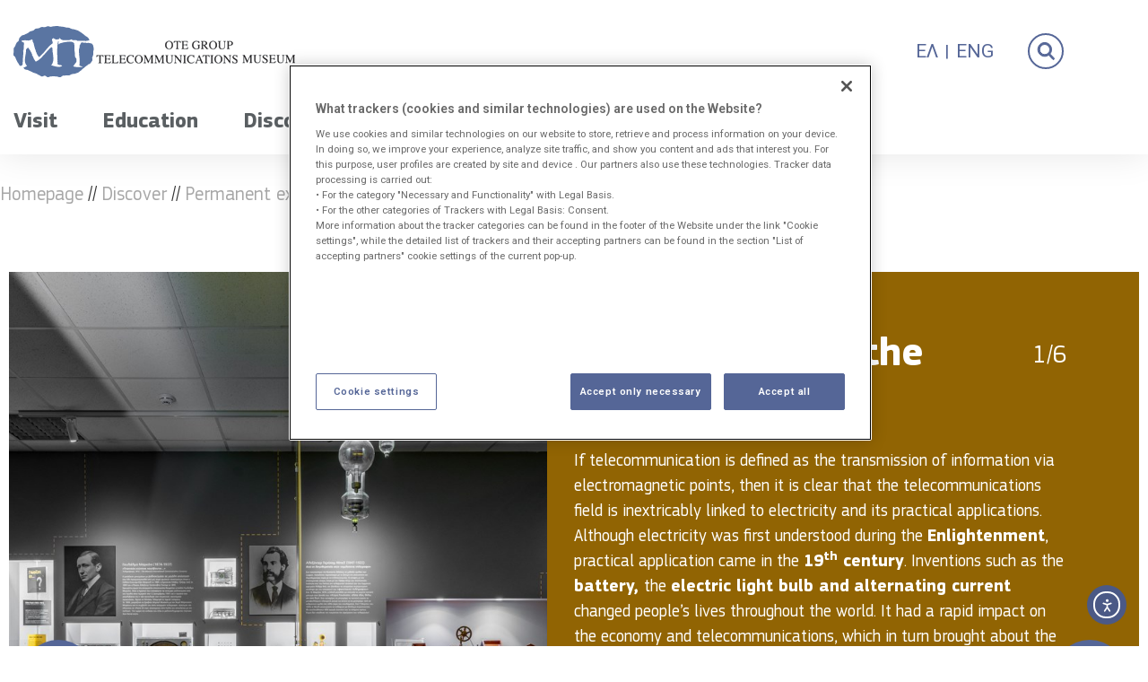

--- FILE ---
content_type: text/html; charset=UTF-8
request_url: https://www.otegroupmuseum.gr/en/discover/permanent-exhibition/electricity-and-the-great-inventors/
body_size: 40980
content:
<!doctype html> <html lang="en-US"> <head> 	<meta charset="UTF-8"> 	<meta name="viewport" content="width=device-width, initial-scale=1"> 	<link rel="profile" href="https://gmpg.org/xfn/11"> 	<meta name='robots' content='index, follow, max-image-preview:large, max-snippet:-1, max-video-preview:-1' /> <link rel="alternate" hreflang="el" href="https://www.otegroupmuseum.gr/anakalipse/monimi-ekthesi/ilektrismos-kai-megali-efeyretes/" /> <link rel="alternate" hreflang="en" href="https://www.otegroupmuseum.gr/en/discover/permanent-exhibition/electricity-and-the-great-inventors/" /> <link rel="alternate" hreflang="x-default" href="https://www.otegroupmuseum.gr/anakalipse/monimi-ekthesi/ilektrismos-kai-megali-efeyretes/" />  	<!-- This site is optimized with the Yoast SEO plugin v26.6 - https://yoast.com/wordpress/plugins/seo/ --> 	<title>Electricity and the great inventors - Otemuseum</title> 	<link rel="canonical" href="https://www.otegroupmuseum.gr/en/discover/permanent-exhibition/electricity-and-the-great-inventors/" /> 	<meta property="og:locale" content="en_US" /> 	<meta property="og:type" content="article" /> 	<meta property="og:title" content="Electricity and the great inventors - Otemuseum" /> 	<meta property="og:description" content="Αρχική" /> 	<meta property="og:url" content="https://www.otegroupmuseum.gr/en/discover/permanent-exhibition/electricity-and-the-great-inventors/" /> 	<meta property="og:site_name" content="Otemuseum" /> 	<meta property="article:modified_time" content="2025-11-11T11:18:43+00:00" /> 	<meta name="twitter:card" content="summary_large_image" /> 	<meta name="twitter:label1" content="Est. reading time" /> 	<meta name="twitter:data1" content="1 minute" /> 	<script type="application/ld+json" class="yoast-schema-graph">{"@context":"https://schema.org","@graph":[{"@type":"WebPage","@id":"https://www.otegroupmuseum.gr/en/discover/permanent-exhibition/electricity-and-the-great-inventors/","url":"https://www.otegroupmuseum.gr/en/discover/permanent-exhibition/electricity-and-the-great-inventors/","name":"Electricity and the great inventors - Otemuseum","isPartOf":{"@id":"https://www.otegroupmuseum.gr/en/#website"},"datePublished":"2022-01-14T10:22:38+00:00","dateModified":"2025-11-11T11:18:43+00:00","breadcrumb":{"@id":"https://www.otegroupmuseum.gr/en/discover/permanent-exhibition/electricity-and-the-great-inventors/#breadcrumb"},"inLanguage":"en-US","potentialAction":[{"@type":"ReadAction","target":["https://www.otegroupmuseum.gr/en/discover/permanent-exhibition/electricity-and-the-great-inventors/"]}]},{"@type":"BreadcrumbList","@id":"https://www.otegroupmuseum.gr/en/discover/permanent-exhibition/electricity-and-the-great-inventors/#breadcrumb","itemListElement":[{"@type":"ListItem","position":1,"name":"Home","item":"https://www.otegroupmuseum.gr/en/"},{"@type":"ListItem","position":2,"name":"Discover","item":"https://www.otegroupmuseum.gr/anakalipse/"},{"@type":"ListItem","position":3,"name":"Permanent exhibition","item":"https://www.otegroupmuseum.gr/anakalipse/monimi-ekthesi/"},{"@type":"ListItem","position":4,"name":"Electricity and the great inventors"}]},{"@type":"WebSite","@id":"https://www.otegroupmuseum.gr/en/#website","url":"https://www.otegroupmuseum.gr/en/","name":"Otemuseum","description":"otegroupmuseum","publisher":{"@id":"https://www.otegroupmuseum.gr/en/#organization"},"potentialAction":[{"@type":"SearchAction","target":{"@type":"EntryPoint","urlTemplate":"https://www.otegroupmuseum.gr/en/?s={search_term_string}"},"query-input":{"@type":"PropertyValueSpecification","valueRequired":true,"valueName":"search_term_string"}}],"inLanguage":"en-US"},{"@type":"Organization","@id":"https://www.otegroupmuseum.gr/en/#organization","name":"Otemuseum","url":"https://www.otegroupmuseum.gr/en/","logo":{"@type":"ImageObject","inLanguage":"en-US","@id":"https://www.otegroupmuseum.gr/en/#/schema/logo/image/","url":"https://www.otegroupmuseum.gr/wp-content/uploads/2021/08/Museum-Logo.png","contentUrl":"https://www.otegroupmuseum.gr/wp-content/uploads/2021/08/Museum-Logo.png","width":327,"height":66,"caption":"Otemuseum"},"image":{"@id":"https://www.otegroupmuseum.gr/en/#/schema/logo/image/"}}]}</script> 	<!-- / Yoast SEO plugin. -->   <link rel='dns-prefetch' href='//static.addtoany.com' /> <link rel='dns-prefetch' href='//cdn.elementor.com' /> <link rel="alternate" title="oEmbed (JSON)" type="application/json+oembed" href="https://www.otegroupmuseum.gr/en/wp-json/oembed/1.0/embed?url=https%3A%2F%2Fwww.otegroupmuseum.gr%2Fen%2Fdiscover%2Fpermanent-exhibition%2Felectricity-and-the-great-inventors%2F" /> <link rel="alternate" title="oEmbed (XML)" type="text/xml+oembed" href="https://www.otegroupmuseum.gr/en/wp-json/oembed/1.0/embed?url=https%3A%2F%2Fwww.otegroupmuseum.gr%2Fen%2Fdiscover%2Fpermanent-exhibition%2Felectricity-and-the-great-inventors%2F&#038;format=xml" /> <style id='wp-img-auto-sizes-contain-inline-css'> img:is([sizes=auto i],[sizes^="auto," i]){contain-intrinsic-size:3000px 1500px} /*# sourceURL=wp-img-auto-sizes-contain-inline-css */ </style> <script>var __litespeed_var_0__="575967126c",__litespeed_var_1__="bd7329e2c1",__litespeed_var_2__="ec4ee23d94";</script> <link rel='stylesheet' id='jet-engine-frontend-css' href='https://www.otegroupmuseum.gr/wp-content/plugins/jet-engine/assets/css/frontend.css' media='all' /> <style id='global-styles-inline-css'> :root{--wp--preset--aspect-ratio--square: 1;--wp--preset--aspect-ratio--4-3: 4/3;--wp--preset--aspect-ratio--3-4: 3/4;--wp--preset--aspect-ratio--3-2: 3/2;--wp--preset--aspect-ratio--2-3: 2/3;--wp--preset--aspect-ratio--16-9: 16/9;--wp--preset--aspect-ratio--9-16: 9/16;--wp--preset--color--black: #000000;--wp--preset--color--cyan-bluish-gray: #abb8c3;--wp--preset--color--white: #ffffff;--wp--preset--color--pale-pink: #f78da7;--wp--preset--color--vivid-red: #cf2e2e;--wp--preset--color--luminous-vivid-orange: #ff6900;--wp--preset--color--luminous-vivid-amber: #fcb900;--wp--preset--color--light-green-cyan: #7bdcb5;--wp--preset--color--vivid-green-cyan: #00d084;--wp--preset--color--pale-cyan-blue: #8ed1fc;--wp--preset--color--vivid-cyan-blue: #0693e3;--wp--preset--color--vivid-purple: #9b51e0;--wp--preset--gradient--vivid-cyan-blue-to-vivid-purple: linear-gradient(135deg,rgb(6,147,227) 0%,rgb(155,81,224) 100%);--wp--preset--gradient--light-green-cyan-to-vivid-green-cyan: linear-gradient(135deg,rgb(122,220,180) 0%,rgb(0,208,130) 100%);--wp--preset--gradient--luminous-vivid-amber-to-luminous-vivid-orange: linear-gradient(135deg,rgb(252,185,0) 0%,rgb(255,105,0) 100%);--wp--preset--gradient--luminous-vivid-orange-to-vivid-red: linear-gradient(135deg,rgb(255,105,0) 0%,rgb(207,46,46) 100%);--wp--preset--gradient--very-light-gray-to-cyan-bluish-gray: linear-gradient(135deg,rgb(238,238,238) 0%,rgb(169,184,195) 100%);--wp--preset--gradient--cool-to-warm-spectrum: linear-gradient(135deg,rgb(74,234,220) 0%,rgb(151,120,209) 20%,rgb(207,42,186) 40%,rgb(238,44,130) 60%,rgb(251,105,98) 80%,rgb(254,248,76) 100%);--wp--preset--gradient--blush-light-purple: linear-gradient(135deg,rgb(255,206,236) 0%,rgb(152,150,240) 100%);--wp--preset--gradient--blush-bordeaux: linear-gradient(135deg,rgb(254,205,165) 0%,rgb(254,45,45) 50%,rgb(107,0,62) 100%);--wp--preset--gradient--luminous-dusk: linear-gradient(135deg,rgb(255,203,112) 0%,rgb(199,81,192) 50%,rgb(65,88,208) 100%);--wp--preset--gradient--pale-ocean: linear-gradient(135deg,rgb(255,245,203) 0%,rgb(182,227,212) 50%,rgb(51,167,181) 100%);--wp--preset--gradient--electric-grass: linear-gradient(135deg,rgb(202,248,128) 0%,rgb(113,206,126) 100%);--wp--preset--gradient--midnight: linear-gradient(135deg,rgb(2,3,129) 0%,rgb(40,116,252) 100%);--wp--preset--font-size--small: 13px;--wp--preset--font-size--medium: 20px;--wp--preset--font-size--large: 36px;--wp--preset--font-size--x-large: 42px;--wp--preset--spacing--20: 0.44rem;--wp--preset--spacing--30: 0.67rem;--wp--preset--spacing--40: 1rem;--wp--preset--spacing--50: 1.5rem;--wp--preset--spacing--60: 2.25rem;--wp--preset--spacing--70: 3.38rem;--wp--preset--spacing--80: 5.06rem;--wp--preset--shadow--natural: 6px 6px 9px rgba(0, 0, 0, 0.2);--wp--preset--shadow--deep: 12px 12px 50px rgba(0, 0, 0, 0.4);--wp--preset--shadow--sharp: 6px 6px 0px rgba(0, 0, 0, 0.2);--wp--preset--shadow--outlined: 6px 6px 0px -3px rgb(255, 255, 255), 6px 6px rgb(0, 0, 0);--wp--preset--shadow--crisp: 6px 6px 0px rgb(0, 0, 0);}:root { --wp--style--global--content-size: 800px;--wp--style--global--wide-size: 1200px; }:where(body) { margin: 0; }.wp-site-blocks > .alignleft { float: left; margin-right: 2em; }.wp-site-blocks > .alignright { float: right; margin-left: 2em; }.wp-site-blocks > .aligncenter { justify-content: center; margin-left: auto; margin-right: auto; }:where(.wp-site-blocks) > * { margin-block-start: 24px; margin-block-end: 0; }:where(.wp-site-blocks) > :first-child { margin-block-start: 0; }:where(.wp-site-blocks) > :last-child { margin-block-end: 0; }:root { --wp--style--block-gap: 24px; }:root :where(.is-layout-flow) > :first-child{margin-block-start: 0;}:root :where(.is-layout-flow) > :last-child{margin-block-end: 0;}:root :where(.is-layout-flow) > *{margin-block-start: 24px;margin-block-end: 0;}:root :where(.is-layout-constrained) > :first-child{margin-block-start: 0;}:root :where(.is-layout-constrained) > :last-child{margin-block-end: 0;}:root :where(.is-layout-constrained) > *{margin-block-start: 24px;margin-block-end: 0;}:root :where(.is-layout-flex){gap: 24px;}:root :where(.is-layout-grid){gap: 24px;}.is-layout-flow > .alignleft{float: left;margin-inline-start: 0;margin-inline-end: 2em;}.is-layout-flow > .alignright{float: right;margin-inline-start: 2em;margin-inline-end: 0;}.is-layout-flow > .aligncenter{margin-left: auto !important;margin-right: auto !important;}.is-layout-constrained > .alignleft{float: left;margin-inline-start: 0;margin-inline-end: 2em;}.is-layout-constrained > .alignright{float: right;margin-inline-start: 2em;margin-inline-end: 0;}.is-layout-constrained > .aligncenter{margin-left: auto !important;margin-right: auto !important;}.is-layout-constrained > :where(:not(.alignleft):not(.alignright):not(.alignfull)){max-width: var(--wp--style--global--content-size);margin-left: auto !important;margin-right: auto !important;}.is-layout-constrained > .alignwide{max-width: var(--wp--style--global--wide-size);}body .is-layout-flex{display: flex;}.is-layout-flex{flex-wrap: wrap;align-items: center;}.is-layout-flex > :is(*, div){margin: 0;}body .is-layout-grid{display: grid;}.is-layout-grid > :is(*, div){margin: 0;}body{padding-top: 0px;padding-right: 0px;padding-bottom: 0px;padding-left: 0px;}a:where(:not(.wp-element-button)){text-decoration: underline;}:root :where(.wp-element-button, .wp-block-button__link){background-color: #32373c;border-width: 0;color: #fff;font-family: inherit;font-size: inherit;font-style: inherit;font-weight: inherit;letter-spacing: inherit;line-height: inherit;padding-top: calc(0.667em + 2px);padding-right: calc(1.333em + 2px);padding-bottom: calc(0.667em + 2px);padding-left: calc(1.333em + 2px);text-decoration: none;text-transform: inherit;}.has-black-color{color: var(--wp--preset--color--black) !important;}.has-cyan-bluish-gray-color{color: var(--wp--preset--color--cyan-bluish-gray) !important;}.has-white-color{color: var(--wp--preset--color--white) !important;}.has-pale-pink-color{color: var(--wp--preset--color--pale-pink) !important;}.has-vivid-red-color{color: var(--wp--preset--color--vivid-red) !important;}.has-luminous-vivid-orange-color{color: var(--wp--preset--color--luminous-vivid-orange) !important;}.has-luminous-vivid-amber-color{color: var(--wp--preset--color--luminous-vivid-amber) !important;}.has-light-green-cyan-color{color: var(--wp--preset--color--light-green-cyan) !important;}.has-vivid-green-cyan-color{color: var(--wp--preset--color--vivid-green-cyan) !important;}.has-pale-cyan-blue-color{color: var(--wp--preset--color--pale-cyan-blue) !important;}.has-vivid-cyan-blue-color{color: var(--wp--preset--color--vivid-cyan-blue) !important;}.has-vivid-purple-color{color: var(--wp--preset--color--vivid-purple) !important;}.has-black-background-color{background-color: var(--wp--preset--color--black) !important;}.has-cyan-bluish-gray-background-color{background-color: var(--wp--preset--color--cyan-bluish-gray) !important;}.has-white-background-color{background-color: var(--wp--preset--color--white) !important;}.has-pale-pink-background-color{background-color: var(--wp--preset--color--pale-pink) !important;}.has-vivid-red-background-color{background-color: var(--wp--preset--color--vivid-red) !important;}.has-luminous-vivid-orange-background-color{background-color: var(--wp--preset--color--luminous-vivid-orange) !important;}.has-luminous-vivid-amber-background-color{background-color: var(--wp--preset--color--luminous-vivid-amber) !important;}.has-light-green-cyan-background-color{background-color: var(--wp--preset--color--light-green-cyan) !important;}.has-vivid-green-cyan-background-color{background-color: var(--wp--preset--color--vivid-green-cyan) !important;}.has-pale-cyan-blue-background-color{background-color: var(--wp--preset--color--pale-cyan-blue) !important;}.has-vivid-cyan-blue-background-color{background-color: var(--wp--preset--color--vivid-cyan-blue) !important;}.has-vivid-purple-background-color{background-color: var(--wp--preset--color--vivid-purple) !important;}.has-black-border-color{border-color: var(--wp--preset--color--black) !important;}.has-cyan-bluish-gray-border-color{border-color: var(--wp--preset--color--cyan-bluish-gray) !important;}.has-white-border-color{border-color: var(--wp--preset--color--white) !important;}.has-pale-pink-border-color{border-color: var(--wp--preset--color--pale-pink) !important;}.has-vivid-red-border-color{border-color: var(--wp--preset--color--vivid-red) !important;}.has-luminous-vivid-orange-border-color{border-color: var(--wp--preset--color--luminous-vivid-orange) !important;}.has-luminous-vivid-amber-border-color{border-color: var(--wp--preset--color--luminous-vivid-amber) !important;}.has-light-green-cyan-border-color{border-color: var(--wp--preset--color--light-green-cyan) !important;}.has-vivid-green-cyan-border-color{border-color: var(--wp--preset--color--vivid-green-cyan) !important;}.has-pale-cyan-blue-border-color{border-color: var(--wp--preset--color--pale-cyan-blue) !important;}.has-vivid-cyan-blue-border-color{border-color: var(--wp--preset--color--vivid-cyan-blue) !important;}.has-vivid-purple-border-color{border-color: var(--wp--preset--color--vivid-purple) !important;}.has-vivid-cyan-blue-to-vivid-purple-gradient-background{background: var(--wp--preset--gradient--vivid-cyan-blue-to-vivid-purple) !important;}.has-light-green-cyan-to-vivid-green-cyan-gradient-background{background: var(--wp--preset--gradient--light-green-cyan-to-vivid-green-cyan) !important;}.has-luminous-vivid-amber-to-luminous-vivid-orange-gradient-background{background: var(--wp--preset--gradient--luminous-vivid-amber-to-luminous-vivid-orange) !important;}.has-luminous-vivid-orange-to-vivid-red-gradient-background{background: var(--wp--preset--gradient--luminous-vivid-orange-to-vivid-red) !important;}.has-very-light-gray-to-cyan-bluish-gray-gradient-background{background: var(--wp--preset--gradient--very-light-gray-to-cyan-bluish-gray) !important;}.has-cool-to-warm-spectrum-gradient-background{background: var(--wp--preset--gradient--cool-to-warm-spectrum) !important;}.has-blush-light-purple-gradient-background{background: var(--wp--preset--gradient--blush-light-purple) !important;}.has-blush-bordeaux-gradient-background{background: var(--wp--preset--gradient--blush-bordeaux) !important;}.has-luminous-dusk-gradient-background{background: var(--wp--preset--gradient--luminous-dusk) !important;}.has-pale-ocean-gradient-background{background: var(--wp--preset--gradient--pale-ocean) !important;}.has-electric-grass-gradient-background{background: var(--wp--preset--gradient--electric-grass) !important;}.has-midnight-gradient-background{background: var(--wp--preset--gradient--midnight) !important;}.has-small-font-size{font-size: var(--wp--preset--font-size--small) !important;}.has-medium-font-size{font-size: var(--wp--preset--font-size--medium) !important;}.has-large-font-size{font-size: var(--wp--preset--font-size--large) !important;}.has-x-large-font-size{font-size: var(--wp--preset--font-size--x-large) !important;} :root :where(.wp-block-pullquote){font-size: 1.5em;line-height: 1.6;} /*# sourceURL=global-styles-inline-css */ </style> <link rel='stylesheet' id='wpml-legacy-horizontal-list-0-css' href='https://www.otegroupmuseum.gr/wp-content/plugins/sitepress-multilingual-cms/templates/language-switchers/legacy-list-horizontal/style.min.css' media='all' /> <link rel='stylesheet' id='mc4wp-form-basic-css' href='https://www.otegroupmuseum.gr/wp-content/plugins/mailchimp-for-wp/assets/css/form-basic.css' media='all' /> <link rel='stylesheet' id='ea11y-widget-fonts-css' href='https://www.otegroupmuseum.gr/wp-content/plugins/pojo-accessibility/assets/build/fonts.css' media='all' /> <link rel='stylesheet' id='hello-elementor-css' href='https://www.otegroupmuseum.gr/wp-content/themes/hello-elementor/assets/css/reset.css' media='all' /> <link rel='stylesheet' id='hello-elementor-theme-style-css' href='https://www.otegroupmuseum.gr/wp-content/themes/hello-elementor/assets/css/theme.css' media='all' /> <link rel='stylesheet' id='hello-elementor-header-footer-css' href='https://www.otegroupmuseum.gr/wp-content/themes/hello-elementor/assets/css/header-footer.css' media='all' /> <link rel='stylesheet' id='elementor-frontend-css' href='https://www.otegroupmuseum.gr/wp-content/plugins/elementor/assets/css/frontend.min.css' media='all' /> <style id='elementor-frontend-inline-css'> .elementor-kit-5{--e-global-color-primary:#6EC1E4;--e-global-color-secondary:#54595F;--e-global-color-text:#5A5F62;--e-global-color-accent:#61CE70;--e-global-color-1328ccd:#4B5986;--e-global-color-8d33625:#5A5F62;--e-global-color-3d64834:#FFE454;--e-global-color-d2b51e8:#CECECE;--e-global-color-65b3444:#A1120F;--e-global-color-f76c2d4:#A8CEF0;--e-global-color-d73cabd:#3B61A6;--e-global-typography-primary-font-weight:600;--e-global-typography-secondary-font-weight:400;--e-global-typography-text-font-size:23px;--e-global-typography-text-font-weight:400;}.elementor-kit-5 e-page-transition{background-color:#FFBC7D;}.elementor-section.elementor-section-boxed > .elementor-container{max-width:1200px;}.e-con{--container-max-width:1200px;}.elementor-widget:not(:last-child){margin-block-end:20px;}.elementor-element{--widgets-spacing:20px 20px;--widgets-spacing-row:20px;--widgets-spacing-column:20px;}{}h1.entry-title{display:var(--page-title-display);}.elementor-lightbox{--lightbox-header-icons-size:27px;--lightbox-navigation-icons-size:40px;}@media(max-width:1024px){.elementor-section.elementor-section-boxed > .elementor-container{max-width:1024px;}.e-con{--container-max-width:1024px;}}@media(max-width:767px){.elementor-section.elementor-section-boxed > .elementor-container{max-width:767px;}.e-con{--container-max-width:767px;}} .elementor-10896 .elementor-element.elementor-element-6a49e99 > .elementor-container{max-width:1150px;}.elementor-10896 .elementor-element.elementor-element-6a49e99{padding:30px 0px 0px 0px;}.elementor-10896 .elementor-element.elementor-element-395d786 .jet-breadcrumbs__item > *{font-family:"PFSquareSansPro-Regular", Sans-serif;font-size:21px;}.elementor-10896 .elementor-element.elementor-element-395d786 .jet-breadcrumbs__item-link{color:#A7A7A7;}.elementor-10896 .elementor-element.elementor-element-395d786 .jet-breadcrumbs__item-target{font-family:"PFSquareSansPro-Bold", Sans-serif;font-size:21px;color:#A7A7A7;}:root{--page-title-display:none;}@media(max-width:767px){.elementor-10896 .elementor-element.elementor-element-6a49e99{padding:0px 0px 20px 020px;}.elementor-10896 .elementor-element.elementor-element-61499de > .elementor-element-populated{margin:0px 0px 0px 0px;--e-column-margin-right:0px;--e-column-margin-left:0px;padding:6px 0px 0px 0px;}.elementor-10896 .elementor-element.elementor-element-395d786 .jet-breadcrumbs__item > *{font-size:16px;}}/* Start Custom Fonts CSS */@font-face { 	font-family: 'PFSquareSansPro-Regular'; 	font-style: normal; 	font-weight: normal; 	font-display: auto; 	src: url('https://www.otegroupmuseum.gr/wp-content/uploads/2021/08/AnyConv.com__PFSquareSansPro-Regular.ttf') format('truetype'); } @font-face { 	font-family: 'PFSquareSansPro-Regular'; 	font-style: normal; 	font-weight: bold; 	font-display: auto; 	src: url('https://www.otegroupmuseum.gr/wp-content/uploads/2021/08/AnyConv.com__PFSquareSansPro-Bold.ttf') format('truetype'); } /* End Custom Fonts CSS */ /* Start Custom Fonts CSS */@font-face { 	font-family: 'PFSquareSansPro-Bold'; 	font-style: normal; 	font-weight: normal; 	font-display: auto; 	src: url('https://www.otegroupmuseum.gr/wp-content/uploads/2021/08/AnyConv.com__PFSquareSansPro-Bold.ttf') format('truetype'); } /* End Custom Fonts CSS */ .elementor-10475 .elementor-element.elementor-element-70b5618b > .elementor-container > .elementor-column > .elementor-widget-wrap{align-content:center;align-items:center;}.elementor-10475 .elementor-element.elementor-element-70b5618b > .elementor-container{min-height:140px;}.elementor-10475 .elementor-element.elementor-element-70b5618b{box-shadow:0px 0px 38px 0px rgba(0,0,0,0.1);padding:15px 0px 0px 0px;z-index:15;}.elementor-widget-image .widget-image-caption{color:var( --e-global-color-text );font-size:var( --e-global-typography-text-font-size );font-weight:var( --e-global-typography-text-font-weight );}.elementor-bc-flex-widget .elementor-10475 .elementor-element.elementor-element-2cb3462.elementor-column .elementor-widget-wrap{align-items:center;}.elementor-10475 .elementor-element.elementor-element-2cb3462.elementor-column.elementor-element[data-element_type="column"] > .elementor-widget-wrap.elementor-element-populated{align-content:center;align-items:center;}.elementor-bc-flex-widget .elementor-10475 .elementor-element.elementor-element-f19bde9.elementor-column .elementor-widget-wrap{align-items:center;}.elementor-10475 .elementor-element.elementor-element-f19bde9.elementor-column.elementor-element[data-element_type="column"] > .elementor-widget-wrap.elementor-element-populated{align-content:center;align-items:center;}.elementor-10475 .elementor-element.elementor-element-182588a > .elementor-container > .elementor-column > .elementor-widget-wrap{align-content:center;align-items:center;}.elementor-10475 .elementor-element.elementor-element-182588a > .elementor-container{min-height:48px;}.elementor-10475 .elementor-element.elementor-element-182588a{padding:0px 0px 0px 0px;}.elementor-widget-nav-menu .elementor-nav-menu .elementor-item{font-weight:var( --e-global-typography-primary-font-weight );}.elementor-widget-nav-menu .elementor-nav-menu--main .elementor-item{color:var( --e-global-color-text );fill:var( --e-global-color-text );}.elementor-widget-nav-menu .elementor-nav-menu--main .elementor-item:hover, 					.elementor-widget-nav-menu .elementor-nav-menu--main .elementor-item.elementor-item-active, 					.elementor-widget-nav-menu .elementor-nav-menu--main .elementor-item.highlighted, 					.elementor-widget-nav-menu .elementor-nav-menu--main .elementor-item:focus{color:var( --e-global-color-accent );fill:var( --e-global-color-accent );}.elementor-widget-nav-menu .elementor-nav-menu--main:not(.e--pointer-framed) .elementor-item:before, 					.elementor-widget-nav-menu .elementor-nav-menu--main:not(.e--pointer-framed) .elementor-item:after{background-color:var( --e-global-color-accent );}.elementor-widget-nav-menu .e--pointer-framed .elementor-item:before, 					.elementor-widget-nav-menu .e--pointer-framed .elementor-item:after{border-color:var( --e-global-color-accent );}.elementor-widget-nav-menu{--e-nav-menu-divider-color:var( --e-global-color-text );}.elementor-widget-nav-menu .elementor-nav-menu--dropdown .elementor-item, .elementor-widget-nav-menu .elementor-nav-menu--dropdown  .elementor-sub-item{font-family:var( --e-global-typography-accent-font-family ), Sans-serif;font-weight:var( --e-global-typography-accent-font-weight );}.elementor-10475 .elementor-element.elementor-element-6e3985a > .elementor-widget-container{margin:0px 0px 0px -5px;}.elementor-10475 .elementor-element.elementor-element-6e3985a .elementor-menu-toggle{margin-left:auto;background-color:#02010100;}.elementor-10475 .elementor-element.elementor-element-6e3985a .elementor-nav-menu .elementor-item{font-family:"PFSquareSansPro-Bold", Sans-serif;font-size:24px;font-weight:normal;line-height:15px;}.elementor-10475 .elementor-element.elementor-element-6e3985a .elementor-nav-menu--main .elementor-item{color:#5A5F62;fill:#5A5F62;padding-left:20px;padding-right:20px;padding-top:28px;padding-bottom:28px;}.elementor-10475 .elementor-element.elementor-element-6e3985a .elementor-nav-menu--main .elementor-item:hover, 					.elementor-10475 .elementor-element.elementor-element-6e3985a .elementor-nav-menu--main .elementor-item.elementor-item-active, 					.elementor-10475 .elementor-element.elementor-element-6e3985a .elementor-nav-menu--main .elementor-item.highlighted, 					.elementor-10475 .elementor-element.elementor-element-6e3985a .elementor-nav-menu--main .elementor-item:focus{color:var( --e-global-color-8d33625 );fill:var( --e-global-color-8d33625 );}.elementor-10475 .elementor-element.elementor-element-6e3985a .elementor-nav-menu--main:not(.e--pointer-framed) .elementor-item:before, 					.elementor-10475 .elementor-element.elementor-element-6e3985a .elementor-nav-menu--main:not(.e--pointer-framed) .elementor-item:after{background-color:var( --e-global-color-8d33625 );}.elementor-10475 .elementor-element.elementor-element-6e3985a .e--pointer-framed .elementor-item:before, 					.elementor-10475 .elementor-element.elementor-element-6e3985a .e--pointer-framed .elementor-item:after{border-color:var( --e-global-color-8d33625 );}.elementor-10475 .elementor-element.elementor-element-6e3985a .elementor-nav-menu--dropdown .elementor-item, .elementor-10475 .elementor-element.elementor-element-6e3985a .elementor-nav-menu--dropdown  .elementor-sub-item{font-family:"PFSquareSansPro-Bold", Sans-serif;font-size:24px;font-weight:500;}.elementor-10475 .elementor-element.elementor-element-6e3985a .elementor-nav-menu--dropdown a{padding-left:45px;padding-right:45px;padding-top:20px;padding-bottom:20px;}.elementor-10475 .elementor-element.elementor-element-6e3985a div.elementor-menu-toggle{color:var( --e-global-color-1328ccd );}.elementor-10475 .elementor-element.elementor-element-6e3985a div.elementor-menu-toggle svg{fill:var( --e-global-color-1328ccd );}.elementor-10475 .elementor-element.elementor-element-110b711 > .elementor-container > .elementor-column > .elementor-widget-wrap{align-content:center;align-items:center;}.elementor-10475 .elementor-element.elementor-element-110b711 > .elementor-container{min-height:111px;}.elementor-10475 .elementor-element.elementor-element-110b711{box-shadow:0px 0px 38px 0px rgba(0,0,0,0.1);z-index:15;}.elementor-10475 .elementor-element.elementor-element-5205c12 > .elementor-widget-container{margin:0px 0px 0px 0px;}.elementor-10475 .elementor-element.elementor-element-5205c12 .elementor-menu-toggle{margin:0 auto;background-color:#02010100;}.elementor-10475 .elementor-element.elementor-element-5205c12 .elementor-nav-menu .elementor-item{font-family:"PFSquareSansPro-Bold", Sans-serif;font-size:20px;font-weight:600;}.elementor-10475 .elementor-element.elementor-element-5205c12 .elementor-nav-menu--main .elementor-item{color:var( --e-global-color-8d33625 );fill:var( --e-global-color-8d33625 );padding-left:19px;padding-right:19px;}.elementor-10475 .elementor-element.elementor-element-5205c12 .elementor-nav-menu--main .elementor-item:hover, 					.elementor-10475 .elementor-element.elementor-element-5205c12 .elementor-nav-menu--main .elementor-item.elementor-item-active, 					.elementor-10475 .elementor-element.elementor-element-5205c12 .elementor-nav-menu--main .elementor-item.highlighted, 					.elementor-10475 .elementor-element.elementor-element-5205c12 .elementor-nav-menu--main .elementor-item:focus{color:#2B2B2B;fill:#2B2B2B;}.elementor-10475 .elementor-element.elementor-element-5205c12 .elementor-nav-menu--dropdown{background-color:#FFFFFF;border-style:solid;}.elementor-10475 .elementor-element.elementor-element-5205c12 .elementor-nav-menu--dropdown a:hover, 					.elementor-10475 .elementor-element.elementor-element-5205c12 .elementor-nav-menu--dropdown a:focus, 					.elementor-10475 .elementor-element.elementor-element-5205c12 .elementor-nav-menu--dropdown a.elementor-item-active, 					.elementor-10475 .elementor-element.elementor-element-5205c12 .elementor-nav-menu--dropdown a.highlighted, 					.elementor-10475 .elementor-element.elementor-element-5205c12 .elementor-menu-toggle:hover, 					.elementor-10475 .elementor-element.elementor-element-5205c12 .elementor-menu-toggle:focus{color:var( --e-global-color-8d33625 );}.elementor-10475 .elementor-element.elementor-element-5205c12 .elementor-nav-menu--dropdown a:hover, 					.elementor-10475 .elementor-element.elementor-element-5205c12 .elementor-nav-menu--dropdown a:focus, 					.elementor-10475 .elementor-element.elementor-element-5205c12 .elementor-nav-menu--dropdown a.elementor-item-active, 					.elementor-10475 .elementor-element.elementor-element-5205c12 .elementor-nav-menu--dropdown a.highlighted{background-color:#FFFFFF;}.elementor-10475 .elementor-element.elementor-element-5205c12 .elementor-nav-menu--dropdown a.elementor-item-active{color:var( --e-global-color-8d33625 );background-color:#FFFFFF;}.elementor-10475 .elementor-element.elementor-element-5205c12 .elementor-nav-menu--dropdown .elementor-item, .elementor-10475 .elementor-element.elementor-element-5205c12 .elementor-nav-menu--dropdown  .elementor-sub-item{font-family:"PFSquareSansPro-Bold", Sans-serif;font-weight:500;}.elementor-10475 .elementor-element.elementor-element-5205c12 .elementor-nav-menu--dropdown li:not(:last-child){border-style:solid;border-color:var( --e-global-color-d2b51e8 );border-bottom-width:1px;}.elementor-10475 .elementor-element.elementor-element-5205c12 div.elementor-menu-toggle{color:var( --e-global-color-1328ccd );}.elementor-10475 .elementor-element.elementor-element-5205c12 div.elementor-menu-toggle svg{fill:var( --e-global-color-1328ccd );}.elementor-theme-builder-content-area{height:400px;}.elementor-location-header:before, .elementor-location-footer:before{content:"";display:table;clear:both;}@media(min-width:768px){.elementor-10475 .elementor-element.elementor-element-2cb3462{width:61.332%;}.elementor-10475 .elementor-element.elementor-element-f19bde9{width:5%;}}@media(max-width:1024px){.elementor-10475 .elementor-element.elementor-element-70b5618b{padding:20px 20px 20px 20px;}.elementor-widget-image .widget-image-caption{font-size:var( --e-global-typography-text-font-size );}.elementor-10475 .elementor-element.elementor-element-6e3985a .elementor-nav-menu .elementor-item{font-size:19px;}.elementor-10475 .elementor-element.elementor-element-6e3985a .elementor-nav-menu--main .elementor-item{padding-left:10px;padding-right:10px;}.elementor-10475 .elementor-element.elementor-element-110b711{padding:20px 20px 20px 20px;}.elementor-10475 .elementor-element.elementor-element-5205c12 .elementor-nav-menu .elementor-item{font-size:14px;}.elementor-10475 .elementor-element.elementor-element-5205c12 .elementor-nav-menu--main .elementor-item{padding-left:10px;padding-right:10px;}}@media(max-width:767px){.elementor-10475 .elementor-element.elementor-element-70b5618b > .elementor-container{min-height:77px;}.elementor-10475 .elementor-element.elementor-element-70b5618b{padding:020px 020px 020px 020px;}.elementor-10475 .elementor-element.elementor-element-449f61bb{width:100%;}.elementor-10475 .elementor-element.elementor-element-d351c1c{width:84%;}.elementor-widget-image .widget-image-caption{font-size:var( --e-global-typography-text-font-size );}.elementor-10475 .elementor-element.elementor-element-2cb3462{width:10%;}.elementor-10475 .elementor-element.elementor-element-f19bde9{width:10%;}.elementor-10475 .elementor-element.elementor-element-6f4b382{width:100%;}.elementor-10475 .elementor-element.elementor-element-6e3985a > .elementor-widget-container{margin:-3px -3px -3px -3px;padding:0px 0px 0px 0px;}.elementor-10475 .elementor-element.elementor-element-6e3985a .elementor-nav-menu--main .elementor-item{padding-top:0px;padding-bottom:0px;}.elementor-10475 .elementor-element.elementor-element-6e3985a{--nav-menu-icon-size:31px;}.elementor-10475 .elementor-element.elementor-element-6e3985a .elementor-menu-toggle{border-width:0px;}.elementor-10475 .elementor-element.elementor-element-110b711 > .elementor-container{min-height:80px;}.elementor-10475 .elementor-element.elementor-element-110b711{padding:0px 10px 0px 10px;}.elementor-10475 .elementor-element.elementor-element-db0be6e{width:100%;}.elementor-10475 .elementor-element.elementor-element-5b5c13b{width:56%;}.elementor-bc-flex-widget .elementor-10475 .elementor-element.elementor-element-5b5c13b.elementor-column .elementor-widget-wrap{align-items:center;}.elementor-10475 .elementor-element.elementor-element-5b5c13b.elementor-column.elementor-element[data-element_type="column"] > .elementor-widget-wrap.elementor-element-populated{align-content:center;align-items:center;}.elementor-10475 .elementor-element.elementor-element-b1572e4{width:12%;}.elementor-bc-flex-widget .elementor-10475 .elementor-element.elementor-element-b1572e4.elementor-column .elementor-widget-wrap{align-items:center;}.elementor-10475 .elementor-element.elementor-element-b1572e4.elementor-column.elementor-element[data-element_type="column"] > .elementor-widget-wrap.elementor-element-populated{align-content:center;align-items:center;}.elementor-10475 .elementor-element.elementor-element-b1572e4 > .elementor-element-populated{padding:0px 0px 0px 0px;}.elementor-10475 .elementor-element.elementor-element-6945ec2{width:12%;}.elementor-bc-flex-widget .elementor-10475 .elementor-element.elementor-element-6945ec2.elementor-column .elementor-widget-wrap{align-items:center;}.elementor-10475 .elementor-element.elementor-element-6945ec2.elementor-column.elementor-element[data-element_type="column"] > .elementor-widget-wrap.elementor-element-populated{align-content:center;align-items:center;}.elementor-10475 .elementor-element.elementor-element-6945ec2 > .elementor-element-populated{padding:0px 0px 0px 0px;}.elementor-10475 .elementor-element.elementor-element-ea273b4{width:20%;}.elementor-bc-flex-widget .elementor-10475 .elementor-element.elementor-element-ea273b4.elementor-column .elementor-widget-wrap{align-items:center;}.elementor-10475 .elementor-element.elementor-element-ea273b4.elementor-column.elementor-element[data-element_type="column"] > .elementor-widget-wrap.elementor-element-populated{align-content:center;align-items:center;}.elementor-10475 .elementor-element.elementor-element-5205c12 .elementor-nav-menu--main .elementor-item{padding-top:0px;padding-bottom:0px;}.elementor-10475 .elementor-element.elementor-element-5205c12 .elementor-nav-menu--dropdown .elementor-item, .elementor-10475 .elementor-element.elementor-element-5205c12 .elementor-nav-menu--dropdown  .elementor-sub-item{font-size:21px;}.elementor-10475 .elementor-element.elementor-element-5205c12 .elementor-nav-menu--dropdown{border-width:0px 0px 0px 0px;}.elementor-10475 .elementor-element.elementor-element-5205c12 .elementor-nav-menu--dropdown a{padding-top:20px;padding-bottom:20px;}.elementor-10475 .elementor-element.elementor-element-5205c12{--nav-menu-icon-size:31px;}.elementor-10475 .elementor-element.elementor-element-5205c12 .elementor-menu-toggle{border-width:0px;}}@media(max-width:1024px) and (min-width:768px){.elementor-10475 .elementor-element.elementor-element-d351c1c{width:30%;}.elementor-10475 .elementor-element.elementor-element-2cb3462{width:60%;}.elementor-10475 .elementor-element.elementor-element-f19bde9{width:10%;}.elementor-10475 .elementor-element.elementor-element-5b5c13b{width:30%;}.elementor-10475 .elementor-element.elementor-element-b1572e4{width:70%;}.elementor-10475 .elementor-element.elementor-element-6945ec2{width:70%;}}/* Start Custom Fonts CSS */@font-face { 	font-family: 'PFSquareSansPro-Bold'; 	font-style: normal; 	font-weight: normal; 	font-display: auto; 	src: url('https://www.otegroupmuseum.gr/wp-content/uploads/2021/08/AnyConv.com__PFSquareSansPro-Bold.ttf') format('truetype'); } /* End Custom Fonts CSS */ .elementor-10396 .elementor-element.elementor-element-bb2cdee > .elementor-container{max-width:1300px;min-height:390px;}.elementor-10396 .elementor-element.elementor-element-bb2cdee{border-style:solid;border-width:1px 0px 0px 0px;border-color:var( --e-global-color-d2b51e8 );padding:0px 30px 0px 30px;}.elementor-10396 .elementor-element.elementor-element-b889ac1 > .elementor-container{max-width:1300px;}.elementor-10396 .elementor-element.elementor-element-1cbd30f > .elementor-element-populated{margin:0px 0px 0px 0px;--e-column-margin-right:0px;--e-column-margin-left:0px;}.elementor-widget-button .elementor-button{background-color:var( --e-global-color-accent );font-family:var( --e-global-typography-accent-font-family ), Sans-serif;font-weight:var( --e-global-typography-accent-font-weight );}.elementor-10396 .elementor-element.elementor-element-a326e32 .elementor-button{background-color:#61CE7000;font-family:"PFSquareSansPro-Bold", Sans-serif;font-weight:normal;text-decoration:underline;fill:var( --e-global-color-1328ccd );color:var( --e-global-color-1328ccd );}.elementor-10396 .elementor-element.elementor-element-a326e32 .elementor-button-content-wrapper{flex-direction:row-reverse;}.elementor-widget-heading .elementor-heading-title{font-weight:var( --e-global-typography-primary-font-weight );color:var( --e-global-color-primary );}.elementor-10396 .elementor-element.elementor-element-2d7c210 .elementor-heading-title{font-family:"PFSquareSansPro-Bold", Sans-serif;font-size:24px;font-weight:600;color:var( --e-global-color-8d33625 );}.elementor-widget-text-editor{font-size:var( --e-global-typography-text-font-size );font-weight:var( --e-global-typography-text-font-weight );color:var( --e-global-color-text );}.elementor-widget-text-editor.elementor-drop-cap-view-stacked .elementor-drop-cap{background-color:var( --e-global-color-primary );}.elementor-widget-text-editor.elementor-drop-cap-view-framed .elementor-drop-cap, .elementor-widget-text-editor.elementor-drop-cap-view-default .elementor-drop-cap{color:var( --e-global-color-primary );border-color:var( --e-global-color-primary );}.elementor-10396 .elementor-element.elementor-element-29a3ae7{font-family:"PFSquareSansPro-Regular", Sans-serif;font-size:23px;font-weight:400;color:#5A5F62;}.elementor-10396 .elementor-element.elementor-element-83c4599 .elementor-heading-title{font-family:"PFSquareSansPro-Bold", Sans-serif;font-size:24px;font-weight:600;color:var( --e-global-color-8d33625 );}.elementor-10396 .elementor-element.elementor-element-ff44963{font-family:"PFSquareSansPro-Regular", Sans-serif;font-size:23px;font-weight:400;color:#5A5F62;}.elementor-10396 .elementor-element.elementor-element-458be6e .elementor-heading-title{font-family:"PFSquareSansPro-Bold", Sans-serif;font-size:24px;font-weight:600;color:var( --e-global-color-8d33625 );}.elementor-10396 .elementor-element.elementor-element-d0bc0f4{font-family:"PFSquareSansPro-Regular", Sans-serif;font-size:23px;font-weight:400;color:#5A5F62;}.elementor-10396 .elementor-element.elementor-element-b08683a .elementor-heading-title{font-family:"PFSquareSansPro-Bold", Sans-serif;font-size:24px;font-weight:600;color:var( --e-global-color-8d33625 );}.elementor-10396 .elementor-element.elementor-element-03be283{font-family:"PFSquareSansPro-Regular", Sans-serif;font-size:23px;font-weight:400;color:#5A5F62;}.elementor-10396 .elementor-element.elementor-element-b315d4a{width:100%;max-width:100%;}.elementor-10396 .elementor-element.elementor-element-1191e5b:not(.elementor-motion-effects-element-type-background), .elementor-10396 .elementor-element.elementor-element-1191e5b > .elementor-motion-effects-container > .elementor-motion-effects-layer{background-color:var( --e-global-color-1328ccd );}.elementor-10396 .elementor-element.elementor-element-1191e5b{transition:background 0.3s, border 0.3s, border-radius 0.3s, box-shadow 0.3s;}.elementor-10396 .elementor-element.elementor-element-1191e5b > .elementor-background-overlay{transition:background 0.3s, border-radius 0.3s, opacity 0.3s;}.elementor-widget-image .widget-image-caption{color:var( --e-global-color-text );font-size:var( --e-global-typography-text-font-size );font-weight:var( --e-global-typography-text-font-weight );}.elementor-10396 .elementor-element.elementor-element-8ad1d33{text-align:start;}.elementor-bc-flex-widget .elementor-10396 .elementor-element.elementor-element-63f7472.elementor-column .elementor-widget-wrap{align-items:center;}.elementor-10396 .elementor-element.elementor-element-63f7472.elementor-column.elementor-element[data-element_type="column"] > .elementor-widget-wrap.elementor-element-populated{align-content:center;align-items:center;}.elementor-10396 .elementor-element.elementor-element-70cfd98{font-family:"PFSquareSansPro-Regular", Sans-serif;font-size:15px;font-weight:400;color:#FFFFFF;}.elementor-10396 .elementor-element.elementor-element-e34afdb{text-align:end;font-family:"PFSquareSansPro-Regular", Sans-serif;font-size:15px;font-weight:400;color:#FFFFFF;}.elementor-theme-builder-content-area{height:400px;}.elementor-location-header:before, .elementor-location-footer:before{content:"";display:table;clear:both;}@media(min-width:768px){.elementor-10396 .elementor-element.elementor-element-c894c18{width:20%;}.elementor-10396 .elementor-element.elementor-element-63f7472{width:19.332%;}.elementor-10396 .elementor-element.elementor-element-bef7fae{width:60%;}}@media(max-width:1024px){.elementor-10396 .elementor-element.elementor-element-bb2cdee > .elementor-container{min-height:0px;}.elementor-10396 .elementor-element.elementor-element-bb2cdee{padding:5% 3% 4% 3%;}.elementor-10396 .elementor-element.elementor-element-2d7c210 .elementor-heading-title{font-size:15px;}.elementor-widget-text-editor{font-size:var( --e-global-typography-text-font-size );}.elementor-10396 .elementor-element.elementor-element-29a3ae7{font-size:15px;}.elementor-10396 .elementor-element.elementor-element-83c4599 .elementor-heading-title{font-size:15px;}.elementor-10396 .elementor-element.elementor-element-ff44963{font-size:15px;}.elementor-10396 .elementor-element.elementor-element-458be6e .elementor-heading-title{font-size:15px;}.elementor-10396 .elementor-element.elementor-element-d0bc0f4{font-size:15px;}.elementor-10396 .elementor-element.elementor-element-b08683a .elementor-heading-title{font-size:15px;}.elementor-10396 .elementor-element.elementor-element-03be283{font-size:15px;}.elementor-widget-image .widget-image-caption{font-size:var( --e-global-typography-text-font-size );}}@media(max-width:767px){.elementor-10396 .elementor-element.elementor-element-bb2cdee{margin-top:0px;margin-bottom:0px;padding:40px 20px 40px 17px;}.elementor-10396 .elementor-element.elementor-element-1cbd30f > .elementor-element-populated{padding:0px 0px 0px 0px;}.elementor-10396 .elementor-element.elementor-element-a326e32 .elementor-button{font-size:20px;}.elementor-widget-text-editor{font-size:var( --e-global-typography-text-font-size );}.elementor-10396 .elementor-element.elementor-element-29a3ae7{font-size:18px;}.elementor-10396 .elementor-element.elementor-element-6d87c4e > .elementor-element-populated{margin:25px 0px 0px 0px;--e-column-margin-right:0px;--e-column-margin-left:0px;padding:0px 0px 0px 0px;}.elementor-10396 .elementor-element.elementor-element-ff44963{font-size:18px;}.elementor-10396 .elementor-element.elementor-element-fa9c740 > .elementor-element-populated{margin:15px 0px 0px 0px;--e-column-margin-right:0px;--e-column-margin-left:0px;}.elementor-10396 .elementor-element.elementor-element-d0bc0f4{font-size:18px;}.elementor-10396 .elementor-element.elementor-element-e158d24 > .elementor-element-populated{margin:25px 0px 0px 0px;--e-column-margin-right:0px;--e-column-margin-left:0px;}.elementor-10396 .elementor-element.elementor-element-03be283{font-size:18px;}.elementor-10396 .elementor-element.elementor-element-1191e5b{padding:10px 0px 10px 0px;}.elementor-widget-image .widget-image-caption{font-size:var( --e-global-typography-text-font-size );}.elementor-10396 .elementor-element.elementor-element-8ad1d33{text-align:center;}.elementor-10396 .elementor-element.elementor-element-70cfd98{text-align:center;}.elementor-10396 .elementor-element.elementor-element-e34afdb{text-align:center;}}/* Start Custom Fonts CSS */@font-face { 	font-family: 'PFSquareSansPro-Regular'; 	font-style: normal; 	font-weight: normal; 	font-display: auto; 	src: url('https://www.otegroupmuseum.gr/wp-content/uploads/2021/08/AnyConv.com__PFSquareSansPro-Regular.ttf') format('truetype'); } @font-face { 	font-family: 'PFSquareSansPro-Regular'; 	font-style: normal; 	font-weight: bold; 	font-display: auto; 	src: url('https://www.otegroupmuseum.gr/wp-content/uploads/2021/08/AnyConv.com__PFSquareSansPro-Bold.ttf') format('truetype'); } /* End Custom Fonts CSS */ .elementor-11565 .elementor-element.elementor-element-114ff99f > .elementor-container > .elementor-column > .elementor-widget-wrap{align-content:center;align-items:center;}.elementor-11565 .elementor-element.elementor-element-114ff99f > .elementor-container{min-height:395px;}#elementor-popup-modal-11565 .dialog-widget-content{background-color:#02010100;}#elementor-popup-modal-11565{background-color:#000000BA;justify-content:center;align-items:center;pointer-events:all;}#elementor-popup-modal-11565 .dialog-message{width:897px;height:524px;align-items:flex-start;}#elementor-popup-modal-11565 .dialog-close-button{display:flex;top:-76px;font-size:34px;}body:not(.rtl) #elementor-popup-modal-11565 .dialog-close-button{right:0.5%;}body.rtl #elementor-popup-modal-11565 .dialog-close-button{left:0.5%;}#elementor-popup-modal-11565 .dialog-close-button i{color:#ffffff;}#elementor-popup-modal-11565 .dialog-close-button svg{fill:#ffffff;}@media(max-width:767px){.elementor-11565 .elementor-element.elementor-element-433638a6{width:100%;}#elementor-popup-modal-11565 .dialog-message{height:368px;}} /*# sourceURL=elementor-frontend-inline-css */ </style> <link rel='stylesheet' id='widget-image-css' href='https://www.otegroupmuseum.gr/wp-content/plugins/elementor/assets/css/widget-image.min.css' media='all' /> <link rel='stylesheet' id='widget-nav-menu-css' href='https://www.otegroupmuseum.gr/wp-content/plugins/elementor-pro/assets/css/widget-nav-menu.min.css' media='all' /> <link rel='stylesheet' id='widget-heading-css' href='https://www.otegroupmuseum.gr/wp-content/plugins/elementor/assets/css/widget-heading.min.css' media='all' /> <link rel='stylesheet' id='jet-elements-css' href='https://www.otegroupmuseum.gr/wp-content/plugins/jet-elements/assets/css/jet-elements.css' media='all' /> <link rel='stylesheet' id='jet-video-css' href='https://www.otegroupmuseum.gr/wp-content/plugins/jet-elements/assets/css/addons/jet-video.css' media='all' /> <link rel='stylesheet' id='e-popup-css' href='https://www.otegroupmuseum.gr/wp-content/plugins/elementor-pro/assets/css/conditionals/popup.min.css' media='all' /> <link rel='stylesheet' id='jet-blocks-css' href='https://www.otegroupmuseum.gr/wp-content/uploads/elementor/css/custom-jet-blocks.css' media='all' /> <link rel='stylesheet' id='elementor-icons-css' href='https://www.otegroupmuseum.gr/wp-content/plugins/elementor/assets/lib/eicons/css/elementor-icons.min.css' media='all' /> <link rel='stylesheet' id='jet-tabs-frontend-css' href='https://www.otegroupmuseum.gr/wp-content/plugins/jet-tabs/assets/css/jet-tabs-frontend.css' media='all' /> <link rel='stylesheet' id='swiper-css' href='https://www.otegroupmuseum.gr/wp-content/plugins/elementor/assets/lib/swiper/v8/css/swiper.min.css' media='all' /> <link rel='stylesheet' id='addtoany-css' href='https://www.otegroupmuseum.gr/wp-content/plugins/add-to-any/addtoany.min.css' media='all' /> <link rel='stylesheet' id='elementor-icons-shared-0-css' href='https://www.otegroupmuseum.gr/wp-content/plugins/elementor/assets/lib/font-awesome/css/fontawesome.min.css' media='all' /> <link rel='stylesheet' id='elementor-icons-fa-solid-css' href='https://www.otegroupmuseum.gr/wp-content/plugins/elementor/assets/lib/font-awesome/css/solid.min.css' media='all' /> <script id="wpml-cookie-js-extra" src="[data-uri]" defer></script> <script src="https://www.otegroupmuseum.gr/wp-content/plugins/sitepress-multilingual-cms/res/js/cookies/language-cookie.js" id="wpml-cookie-js" defer data-wp-strategy="defer"></script> <script id="addtoany-core-js-before" src="[data-uri]" defer></script> <script defer src="https://static.addtoany.com/menu/page.js" id="addtoany-core-js"></script> <script src="https://www.otegroupmuseum.gr/wp-includes/js/jquery/jquery.min.js" id="jquery-core-js"></script> <script src="https://www.otegroupmuseum.gr/wp-includes/js/jquery/jquery-migrate.min.js" id="jquery-migrate-js" defer data-deferred="1"></script> <script defer src="https://www.otegroupmuseum.gr/wp-content/plugins/add-to-any/addtoany.min.js" id="addtoany-jquery-js"></script> <link rel="https://api.w.org/" href="https://www.otegroupmuseum.gr/en/wp-json/" /><link rel="alternate" title="JSON" type="application/json" href="https://www.otegroupmuseum.gr/en/wp-json/wp/v2/pages/10896" /><link rel="EditURI" type="application/rsd+xml" title="RSD" href="https://www.otegroupmuseum.gr/xmlrpc.php?rsd" />  <link rel='shortlink' href='https://www.otegroupmuseum.gr/en/?p=10896' /> <meta name="generator" content="WPML ver:4.8.6 stt:1,13;" />              <style>             .no-accblt-bg h1, .no-accblt-bg h2, .no-accblt-bg h3{                 background-color: rgb(0 0 0 / 0%) !important;             }             h1.elementor-heading-title {                 background-color: rgb(0 0 0 / 1%);             }             .single-35-xronia-mouseio h1.elementor-heading-title {                 background-color: rgb(0 0 0 / 0%) !important;             }             .draseis-template-default.single h1.elementor-heading-title {                 background-color: rgb(0 0 0 / 0%) !important;             }                 body{                     overflow-x:hidden;                 }                 #ot-sdk-btn-floating.ot-floating-button button {                     margin-top: 3px;                     margin-left: -2px;                 }                 .custom-search-form .elementor-search-form__container{                     width:100%;                     background: transparent !important;                 }                 .custom-search-form .dialog-close-button{                     color: #fff;                     top: 44px;                     right: 44px;                     font-size: 35px;                 }                 .custom-search-form {                     background-color: var( --e-global-color-1328ccd );                     height: -webkit-fill-available !important;                     min-height: 100% !important;                     align-items: center;                     position: fixed;                     z-index: 99999;                     top: 0;                     left: 0;                     right: 0;                     bottom: 0;                     height: 100vh;                     padding: 0 15%;                     transition: .3s;                     -webkit-box-align: center;                     opacity: 0;                     transform:scale(0);                     display:flex;                 }                 .custom-search-form.lightbox{                     transform:scale(1);                     opacity: 1;                 }                 .custom-search-form input[type="search"] {                     color: #FFFFFF;                     fill: #FFFFFF;                     font-size: 45px;                     font-weight: 400;                      font-size: 50px;                     text-align: center;                     border-bottom: 1px solid #fff !important;                     border-top: 0px !important;                     border-right: 0px !important;                     border-left: 0px !important;                      line-height: 1.5;                     width: 100%;                     background: transparent !important;                     -webkit-appearance: none;                 }                  .custom-search-form input[type="search"]:-webkit-autofill,                 .custom-search-form input[type="search"]:-webkit-autofill:hover,                  .custom-search-form input[type="search"]:-webkit-autofill:focus,                  .custom-search-form input[type="search"]:-webkit-autofill:active{                     -webkit-background-clip: text;                 }                  .search-btn-custom .search-a{                     float: left;                     margin-top: 5px;                 }                 .search-btn-custom .search-a.mobile{                     float: unset;                     margin-left: auto;                     margin-right: auto;                     display: table;                     transform: translateX(6px);                 }                  @media only screen and (max-width: 1200px){                     .custom-search-form .elementor-search-form__container{                         transform: translateY(140px);                         overflow:visible;                     }                     .custom-search-form .dialog-close-button{                         top: -66px;                         right: 0;                     }                     .custom-search-form {                         align-items: flex-start;                     }                     .custom-search-form input[type="search"]{                         font-size:40px;                     }                 }                   /* english greek langs */                 .wpml-ls-statics-shortcode_actions.wpml-ls.wpml-ls-legacy-list-horizontal{                     float:right;                 }                 .wpml-ls-statics-shortcode_actions.wpml-ls.wpml-ls-legacy-list-horizontal a span{                     text-transform:uppercase;                     color:#556697;                     font-size:21px;                 }                 .wpml-ls-item:first-child{                     position:relative;                 }                 .wpml-ls-item:first-child::after{                     content: "|";                     position: absolute;                     top: 1px;                     right: -2px;                     font-size: 19px;                     color: #556697;                 }                 @media only screen and (max-width: 768px){                     .wpml-ls-item:first-child::after,                     .wpml-ls-current-language{                             display:none !important;                     }                     .wpml-ls-item a span{                         font-size: 16px !important;                     }                     .wpml-ls-item a{                         padding-right:0;                     }                  }             </style>         <meta name="generator" content="Elementor 3.34.0; features: additional_custom_breakpoints; settings: css_print_method-internal, google_font-enabled, font_display-auto"> 			<style> 				.e-con.e-parent:nth-of-type(n+4):not(.e-lazyloaded):not(.e-no-lazyload), 				.e-con.e-parent:nth-of-type(n+4):not(.e-lazyloaded):not(.e-no-lazyload) * { 					background-image: none !important; 				} 				@media screen and (max-height: 1024px) { 					.e-con.e-parent:nth-of-type(n+3):not(.e-lazyloaded):not(.e-no-lazyload), 					.e-con.e-parent:nth-of-type(n+3):not(.e-lazyloaded):not(.e-no-lazyload) * { 						background-image: none !important; 					} 				} 				@media screen and (max-height: 640px) { 					.e-con.e-parent:nth-of-type(n+2):not(.e-lazyloaded):not(.e-no-lazyload), 					.e-con.e-parent:nth-of-type(n+2):not(.e-lazyloaded):not(.e-no-lazyload) * { 						background-image: none !important; 					} 				} 			</style> 				<!-- OneTrust Cookies Consent Notice start for www.otegroupmuseum.gr -->  	<script type="text/javascript" src="https://cdn.cookielaw.org/consent/be39c48a-8527-4898-a6f3-cf010fd31f53/OtAutoBlock.js"  defer data-deferred="1"></script>  	<script src="https://cdn.cookielaw.org/scripttemplates/otSDKStub.js" data-document-language="true" type="text/javascript" charset="UTF-8" data-domain-script="be39c48a-8527-4898-a6f3-cf010fd31f53"  defer data-deferred="1"></script>  	<script type="text/javascript" src="[data-uri]" defer></script>  	<!-- OneTrust Cookies Consent Notice end for www.otegroupmuseum.gr -->    <!-- Global site tag (gtag.js) - Google Analytics -->  <script src="https://www.googletagmanager.com/gtag/js?id=UA-75380502-1" defer data-deferred="1"></script>  <script src="[data-uri]" defer></script>    <script src="https://www.googletagmanager.com/gtag/js?id=AW-853969552"> </script>  <script src="[data-uri]" defer></script>    <!-- Google tag (gtag.js) -->   <script src="https://www.googletagmanager.com/gtag/js?id=G-0LB2HG6RM2"  defer data-deferred="1"></script>   <script src="[data-uri]" defer></script>      <!-- Meta Pixel Code -->  <script src="[data-uri]" defer></script>  <noscript><img height="1" width="1" style="display:none" src="https://www.facebook.com/tr?id=486819383906178&ev=PageView&noscript=1" alt="Electricity and the great inventors" title="" /></noscript>  <!-- End Meta Pixel Code -->    <!-- Facebook Pixel Code --> <script src="[data-uri]" defer></script> <noscript> <img height="1" width="1" src="https://www.facebook.com/tr?id=580329605489279&ev=PageView&noscript=1" alt="Electricity and the great inventors" title=""/> </noscript> <!-- End Facebook Pixel Code --><link rel="icon" href="https://www.otegroupmuseum.gr/wp-content/uploads/2021/10/Screenshot_5.png" sizes="32x32" /> <link rel="icon" href="https://www.otegroupmuseum.gr/wp-content/uploads/2021/10/Screenshot_5.png" sizes="192x192" /> <link rel="apple-touch-icon" href="https://www.otegroupmuseum.gr/wp-content/uploads/2021/10/Screenshot_5.png" /> <meta name="msapplication-TileImage" content="https://www.otegroupmuseum.gr/wp-content/uploads/2021/10/Screenshot_5.png" /> 		<style id="wp-custom-css"> 			@media (min-width: 800px){ 	#onetrust-pc-sdk { 		width: 780px !important;     max-width: 780px !important; 	} }  #onetrust-policy #onetrust-policy-text {max-height: 80px;     overflow-y: scroll; } .inner-monimh-small-slider button.slick-next.slick-arrow {     right: -60px;     width: 40px;     height: 40px; 		top: 50%; 		background-size: cover; } [type=button]:focus, [type=button]:hover, [type=submit]:focus, [type=submit]:hover, button:focus, button:hover {     color: #fff;     background-color: unset; } .inner-monimh-small-slider button.slick-prev.slick-arrow  {     left: -60px;     width: 40px;     height: 40px; 		top: 50%; 		background-size: cover; } .xorodia-small-slider button.slick-next.slick-arrow{ 	  position: absolute;     right: -60px;     top: 35%;     background-image: url(https://www.otegroupmuseum.gr/wp-content/uploads/2022/01/Arrow_next.svg);     width: 40px;     height: 40px;     background-size: cover;     font-size: 0;     border: 0; } .xorodia-small-slider button.slick-prev.slick-arrow{ 	  position: absolute;     left: -60px;     top: 35%;     background-image: url(https://www.otegroupmuseum.gr/wp-content/uploads/2022/01/Arrow_prev.svg);     width: 40px;     height: 40px;     background-size: cover;     font-size: 0;     border: 0; } #onetrust-policy #onetrust-policy-text ul li{ 	margin-bottom:0; 	text-indent: 10px; }  .mc4wp-form-basic label {     margin-bottom: 27px;     color: #556697;     font-family: "PFSquareSansPro-Regular", Sans-serif;     font-size: 19px;     font-weight: 400; } .home .p-anakalipse-b-xenagiseis{ 	margin-left: 170px!important; } .mc4wp-form-basic input[type=email]{ 	margin-top: 8px; 	max-width: 100%; 	font-size: 24px; 	line-height: 32px; 	font-weight: 400; 	color: #5a5f62;  } .mc4wp-alert.mc4wp-notice {     font-family: "PFSquareSansPro-Regular", Sans-serif;     font-size: 22px;     font-weight: 400;     line-height: 28px; 		color: #333333; }  .mc4wp-form input[type="submit"] {     color: #ffffff;     background-color: #556697;     font-family: "PFSquareSansPro-Regular", Sans-serif;     font-size: 21px;     font-weight: 500;     line-height: 25px; 		border: unset; 		margin-bottom: 25px; 		padding: 13px 22px; 		border-radius: 0px; } .mc4wp-form input[type="submit"]:hover{ 		color: #e3e3e3; } [type=button]:focus, [type=submit]:focus, button:focus {     outline: unset; } .elementor-nav-menu--dropdown .elementor-item:focus{ 		background-color: unset;     color: unset; }                        .elementor-search-form__container.elementor-search-form--full-screen{ /* 	height: calc(100vh - calc(100vh - 100%)) !important; */ 	height: 100% !important; 	height: -webkit-fill-available !important; 	min-height: 100% !important; } input[type=search]{ 	border-radius: 0px !important; } h1, h2, h3, h4, h5, h6 {     overflow-wrap: normal !important; }  @media (max-width: 1224px){ 	body .custom-iframe-wrapper .addtoany_shortcode{ 		margin-right: 0 !important; 		margin-top: 0px !important; 	} } @media (max-width: 420px){ 	.addtoany_list.a2a_kit_size_32 a:not(.addtoany_special_service)>span {     height: 24px;     line-height: 24px;     width: 24px; } } 	.ekthema-tou-mhna .elementor-widget-container{ 		float: none;     clear: both;     width: 100%;     position: relative;     padding-bottom: 56.25%;     padding-top: 25px;     height: 0; 	} 	.ekthema-tou-mhna .elementor-widget-container iframe{ 		position: absolute;     top: 0;     left: 0;     width: 100%;     height: 100%; 	} 	  @media (max-width:1024px){ 	.elementor-search-form--skin-full_screen .elementor-search-form__container{ 	    align-items: flex-start; 		    padding: 25px 15% 0; } 	 }  .eapps-instagram-feed-posts-item-user-image {     border-radius: 50% !important; } .single figcaption mark{ 	font-size:24px; 	font-style:normal; } @media only screen and (max-width: 600px){ 	.single figcaption mark{ 		font-size:18px; 	} }  /* hide tabs from mobile */ @media only screen and (max-width: 600px){ 	 	.page-id-51 .jet-tabs__control-wrapper{display:none;}    }    .wp-embed-responsive .wp-block-embed .wp-block-embed__wrapper:before { position: relative; }   @media only screen and (max-width: 600px){  	  .mobslider .slick-list { padding:0 12% 0 2% !important; }  }     /* drop down select for ekpaideftika mobile */ 	.wrap-custom-dropdown select{ 		background-color:#ffffff !important; 		color: var( --e-global-color-1328ccd ); 		font-family: "PFSquareSansPro-Regular", Sans-serif; 		font-size: 23px; 		font-weight: 600; 		border-style: solid; 		border-width: 1px 1px 1px 1px; 		border-color: var( --e-global-color-1328ccd ); 		border-radius: 0px 0px 0px 0px; 		width:100%; 		padding: 12px 18px; 	}  @media only screen and (min-width: 600px) { 	.wrap-custom-dropdown select{ 		display: none !important; 	} } @media only screen and (max-width: 599px) { 	.draseis-arxiki .jet-tabs__control-wrapper{ 		display: none !important; 	} }    @media (max-width:767px){ 	.elementor-59 .elementor-element.elementor-element-110b711 {     z-index: 9999; } 	.elementor-nav-menu .sub-arrow {     position: absolute;     right: -70px;     padding: 14px 30px !important; 	  bottom: 16px; } .menu-item a.elementor-item{ 	display: block;  } 	.menu-item-has-children  a.elementor-item{ 		margin-right: 70px; 	} 	nav.elementor-nav-menu--dropdown.elementor-nav-menu__container {     box-shadow: 0 7px 17px -2px rgb(0 0 0 / 10%); } } @media (min-width:768px){  .elementor-nav-menu .sub-arrow {     line-height: 1;      padding: 0px 0px 0px 10px!important;      margin-top: -10px;     margin-bottom: -10px; } }   .jet-listing-grid__slider .jet-slick-dots {         padding: 0px!important;     }    	 	 	.page-id-51 .active-tab .jet-tabs__label-text{ position:relative; } 	 	 .page-id-51 .active-tab .jet-tabs__label-text:after{ content: ''; background-image: url(https://www.otegroupmuseum.gr/wp-content/uploads/2021/10/Underline.svg); background-repeat: no-repeat; background-position: bottom; position: absolute; bottom: -15px; left: 0px; width: 100%; height: 14px; }   section.elementor-section.elementor-top-section.elementor-element.elementor-element-ca03a5e.hometriplegrid.elementor-section-boxed.elementor-section-height-default.elementor-section-height-default {padding: 100px 0% 100px 6%!important;}   @media only screen and (max-width: 767px) { section.elementor-section.elementor-top-section.elementor-element.elementor-element-d368689.hometriplegrid.elementor-section-boxed.elementor-section-height-default.elementor-section-height-default {padding: 60px 6% 60px 6%!important;} 	 	section.elementor-section.elementor-top-section.elementor-element.elementor-element-f32c0f6.hometriplegrid.elementor-section-boxed.elementor-section-height-default.elementor-section-height-default{padding: 60px 6% 60px 6%!important;} 	 	section.elementor-section.elementor-top-section.elementor-element.elementor-element-33c81ba.elementor-section-full_width.elementor-section-height-default.elementor-section-height-default {padding: 0px 6% 60px 6%!important;} 	 	section.elementor-section.elementor-top-section.elementor-element.elementor-element-ca03a5e.hometriplegrid.elementor-section-boxed.elementor-section-height-default.elementor-section-height-default{padding: 60px 6% 60px 6%!important;} 	   }  @media only screen and (max-width: 600px) {    }   .hometriplegrid{padding: 100px 6% 100px 6%!important;} 	  .calcpaddingindex.elementor-section-height-default.elementor-section-height-default  {padding: 60px 0% 0px calc(50% - 757px)!important;}  .calcpadding.elementor-section-height-default.elementor-section-height-default  {padding: 100px 0% 100px calc(50% - 577px)!important;}   @media only screen and (max-width: 600px) 	 {  	.calcpadding.elementor-section-height-default.elementor-section-height-default {	padding: 60px 20px 60px 20px!important;}  }    .iframe-wrapper {      padding-bottom: 56.25%; 		overflow:hidden!important; 		 		position:relative;  }    .iframe-wrapper iframe{	     height: 100%;     position:absolute; 		margin-top:-150px; 		 }  @media only screen and (max-width: 600px) 	 { 	.elementor-lightbox .elementor-lightbox-image, .elementor-lightbox .elementor-video-container {padding:20px; 	 	     box-shadow: 0 0 30px rgb(0 0 0 / 0%), 0 0 8px -5px rgb(0 0 0 / 30%)!important;    }}       }  /*lightbox styling */  .elementor-slideshow__description { 	 	text-align:left; 	margin-top:20px!important; 	padding: 50px 25% 0px 25%; 	font-family: "PFSquareSansPro-Regular", Sans-serif;     font-size: 21px!important; }  /*lightbox styling kids gallery page */  .page-id-7340 .dialog-type-lightbox { 	      background-color: #F2D538BD!important; 	 	  	    }  .page-id-7340.elementor-lightbox .dialog-lightbox-close-button, .elementor-lightbox .elementor-swiper-button {     color:#3B61A6!important ; }  .page-id-51 .dialog-type-lightbox { 	      background-color: #F2D538BD!important;  	    }   .page-id-7340 .elementor-lightbox .dialog-lightbox-close-button, .elementor-lightbox .elementor-swiper-button {     color:#3B61A6!important; }  .page-id-51 .elementor-lightbox .dialog-lightbox-close-button, .elementor-lightbox .elementor-swiper-button {     color:#3B61A6!important; }  .page-id-51 .elementor-slideshow__header {     color:#3B61A6!important; }  .page-id-7340  .elementor-slideshow__header {     color:#3B61A6!important; }   .elementor-6330 .elementor-element.elementor-element-ba538ff .jet-color-image-list__row:not(:first-child) {          display: inline!important; }  .elementor-9164 .elementor-element.elementor-element-373d232 .jet-color-image-list__row:not(:first-child) {    	display: inline!important; }   .elementor-9164 .elementor-element.elementor-element-373d232 .jet-color-image-list__decorator .jet-color-image-list__color {display:none;}  .jet-color-image-list .jet-color-image-list__item {     position: relative;     display: inline-block;     cursor: pointer;     color: white;     border: solid 1px white; 		font-family: "PFSquareSansPro-Bold", Sans-serif; 		padding:18px 20px 18px 18px; 		margin-right:20px; 		font-size:23px }  .elementor-9164 .elementor-element.elementor-element-373d232 .jet-color-image-list__row:not(:last-child) {     margin-bottom: calc(10px/2);     display: inline!important; } @media (min-width: 600px) and (max-width: 1024px){ 	h2.elementor-heading-title, h3.elementor-heading-title{ 		line-height: 1 !important; 	} 	.elementor-widget-heading{ 		margin-bottom:10px !important; 	} }  .ekthema-tou-mina-template-default .elementor-widget-theme-post-content{ 	display:none; }  		</style> 		</head> <body class="wp-singular page-template-default page page-id-10896 page-child parent-pageid-10866 wp-custom-logo wp-embed-responsive wp-theme-hello-elementor ally-default hello-elementor-default elementor-default elementor-kit-5 elementor-page elementor-page-10896">
   <a class="skip-link screen-reader-text" href="#content">Skip to content</a>  		<header data-elementor-type="header" data-elementor-id="10475" class="elementor elementor-10475 elementor-59 elementor-location-header" data-elementor-post-type="elementor_library"> 					<header class="elementor-section elementor-top-section elementor-element elementor-element-70b5618b elementor-section-content-middle elementor-section-height-min-height elementor-hidden-mobile elementor-section-boxed elementor-section-height-default elementor-section-items-middle" data-id="70b5618b" data-element_type="section" id="headertop"> 						<div class="elementor-container elementor-column-gap-no"> 					<div class="elementor-column elementor-col-100 elementor-top-column elementor-element elementor-element-449f61bb" data-id="449f61bb" data-element_type="column"> 			<div class="elementor-widget-wrap elementor-element-populated"> 						<section class="elementor-section elementor-inner-section elementor-element elementor-element-dcfaacf elementor-section-boxed elementor-section-height-default elementor-section-height-default" data-id="dcfaacf" data-element_type="section"> 						<div class="elementor-container elementor-column-gap-default"> 					<div class="elementor-column elementor-col-33 elementor-inner-column elementor-element elementor-element-d351c1c" data-id="d351c1c" data-element_type="column"> 			<div class="elementor-widget-wrap elementor-element-populated"> 						<div class="elementor-element elementor-element-84acd75 english-logo elementor-widget elementor-widget-image" data-id="84acd75" data-element_type="widget" id="main-logo-img" data-widget_type="image.default"> 				<div class="elementor-widget-container"> 																<a href="/en/"> 							<img width="317" height="57" src="https://www.otegroupmuseum.gr/wp-content/uploads/2021/08/mouseio_ote_logo-en_GB-1.png" class="attachment-large size-large wp-image-12952" alt="Logo Museum OTE" srcset="https://www.otegroupmuseum.gr/wp-content/uploads/2021/08/mouseio_ote_logo-en_GB-1.png 317w, https://www.otegroupmuseum.gr/wp-content/uploads/2021/08/mouseio_ote_logo-en_GB-1-300x54.png 300w" sizes="(max-width: 317px) 100vw, 317px" title="" />								</a> 															</div> 				</div> 					</div> 		</div> 				<div class="elementor-column elementor-col-33 elementor-inner-column elementor-element elementor-element-2cb3462" data-id="2cb3462" data-element_type="column"> 			<div class="elementor-widget-wrap elementor-element-populated"> 						<div class="elementor-element elementor-element-ac1ab34 elementor-widget elementor-widget-shortcode" data-id="ac1ab34" data-element_type="widget" data-widget_type="shortcode.default"> 				<div class="elementor-widget-container"> 							<div class="elementor-shortcode"> <div class="wpml-ls-statics-shortcode_actions wpml-ls wpml-ls-legacy-list-horizontal"> 	<ul role="menu"><li class="wpml-ls-slot-shortcode_actions wpml-ls-item wpml-ls-item-el wpml-ls-first-item wpml-ls-item-legacy-list-horizontal" role="none"> 				<a href="https://www.otegroupmuseum.gr/anakalipse/monimi-ekthesi/ilektrismos-kai-megali-efeyretes/" class="wpml-ls-link" role="menuitem"  aria-label="Switch to ΕΛ" title="Switch to ΕΛ" >                     <span class="wpml-ls-native" lang="el">ΕΛ</span></a> 			</li><li class="wpml-ls-slot-shortcode_actions wpml-ls-item wpml-ls-item-en wpml-ls-current-language wpml-ls-last-item wpml-ls-item-legacy-list-horizontal" role="none"> 				<a href="https://www.otegroupmuseum.gr/en/discover/permanent-exhibition/electricity-and-the-great-inventors/" class="wpml-ls-link" role="menuitem" >                     <span class="wpml-ls-native" role="menuitem">ENG</span></a> 			</li></ul> </div> </div> 						</div> 				</div> 					</div> 		</div> 				<div class="elementor-column elementor-col-33 elementor-inner-column elementor-element elementor-element-f19bde9" data-id="f19bde9" data-element_type="column"> 			<div class="elementor-widget-wrap elementor-element-populated"> 						<div class="elementor-element elementor-element-8d7ee1e search-btn-custom elementor-widget elementor-widget-html" data-id="8d7ee1e" data-element_type="widget" data-widget_type="html.default"> 				<div class="elementor-widget-container"> 					<a href="#" class="search-a"  aria-label="Search" role="button" tabindex="0">     <svg xmlns="http://www.w3.org/2000/svg" width="40" height="40" viewbox="0 0 40 40">         <g id="Search_symbol" data-name="Search symbol" transform="translate(-1688 -50)">           <path id="Path_415" data-name="Path 415" d="M1722.843,55.539l-4.509-4.688a7.675,7.675,0,1,0-1.473,1.346l4.544,4.726a.994.994,0,0,0,1.409.027,1,1,0,0,0,.027-1.411Zm-10.364-15.261a5.654,5.654,0,1,1-5.653,5.653,5.661,5.661,0,0,1,5.653-5.653Zm0,0" transform="translate(-5.607 22.218)" fill="#556697" stroke="#556697" stroke-width="1"></path>           <g id="Ellipse_5" data-name="Ellipse 5" transform="translate(1688 50)" fill="none" stroke="#556697" stroke-width="2">             <circle cx="20" cy="20" r="20" stroke="none"></circle>             <circle cx="20" cy="20" r="19" fill="none"></circle>           </g>         </g>     </svg> </a>				</div> 				</div> 					</div> 		</div> 					</div> 		</section> 				<section class="elementor-section elementor-inner-section elementor-element elementor-element-182588a elementor-section-height-min-height elementor-section-content-middle elementor-section-boxed elementor-section-height-default" data-id="182588a" data-element_type="section"> 						<div class="elementor-container elementor-column-gap-no"> 					<div class="elementor-column elementor-col-100 elementor-inner-column elementor-element elementor-element-6f4b382" data-id="6f4b382" data-element_type="column"> 			<div class="elementor-widget-wrap elementor-element-populated"> 						<div class="elementor-element elementor-element-6e3985a elementor-nav-menu__align-start elementor-nav-menu--dropdown-mobile elementor-nav-menu__text-align-aside elementor-nav-menu--toggle elementor-nav-menu--burger elementor-widget elementor-widget-nav-menu" data-id="6e3985a" data-element_type="widget" data-settings="{&quot;submenu_icon&quot;:{&quot;value&quot;:&quot;&lt;i class=\&quot;\&quot; aria-hidden=\&quot;true\&quot;&gt;&lt;\/i&gt;&quot;,&quot;library&quot;:&quot;&quot;},&quot;layout&quot;:&quot;horizontal&quot;,&quot;toggle&quot;:&quot;burger&quot;}" data-widget_type="nav-menu.default"> 				<div class="elementor-widget-container"> 								<nav aria-label="Menu" class="elementor-nav-menu--main elementor-nav-menu__container elementor-nav-menu--layout-horizontal e--pointer-underline e--animation-fade"> 				<ul id="menu-1-6e3985a" class="elementor-nav-menu"><li class="menu-item menu-item-type-post_type menu-item-object-page menu-item-has-children menu-item-10795"><a href="https://www.otegroupmuseum.gr/en/visit/" class="elementor-item">Visit</a> <ul class="sub-menu elementor-nav-menu--dropdown"> 	<li class="menu-item menu-item-type-post_type menu-item-object-page menu-item-25865"><a href="https://www.otegroupmuseum.gr/en/education/events-calendar/" class="elementor-sub-item">Events Calendar</a></li> </ul> </li> <li class="menu-item menu-item-type-post_type menu-item-object-page menu-item-has-children menu-item-10627"><a href="https://www.otegroupmuseum.gr/en/education/" class="elementor-item">Education</a> <ul class="sub-menu elementor-nav-menu--dropdown"> 	<li class="menu-item menu-item-type-post_type menu-item-object-page menu-item-10629"><a href="https://www.otegroupmuseum.gr/en/education/schools/" class="elementor-sub-item">Schools</a></li> 	<li class="menu-item menu-item-type-post_type menu-item-object-page menu-item-10630"><a href="https://www.otegroupmuseum.gr/en/education/families/" class="elementor-sub-item">Families</a></li> 	<li class="menu-item menu-item-type-post_type menu-item-object-page menu-item-10628"><a href="https://www.otegroupmuseum.gr/en/education/guided-tours/" class="elementor-sub-item">Guided tours</a></li> 	<li class="menu-item menu-item-type-post_type menu-item-object-page menu-item-25863"><a href="https://www.otegroupmuseum.gr/en/education/events-calendar/" class="elementor-sub-item">Events Calendar</a></li> </ul> </li> <li class="menu-item menu-item-type-post_type menu-item-object-page current-page-ancestor menu-item-has-children menu-item-10829"><a href="https://www.otegroupmuseum.gr/en/discover/" class="elementor-item">Discover</a> <ul class="sub-menu elementor-nav-menu--dropdown"> 	<li class="menu-item menu-item-type-post_type menu-item-object-page menu-item-10849"><a href="https://www.otegroupmuseum.gr/en/discover/virtual-tour/" class="elementor-sub-item">Virtual Tour</a></li> 	<li class="menu-item menu-item-type-custom menu-item-object-custom menu-item-11060"><a href="#link-popup" class="elementor-sub-item elementor-item-anchor">Digital tour</a></li> 	<li class="menu-item menu-item-type-post_type menu-item-object-page current-page-ancestor menu-item-10914"><a href="https://www.otegroupmuseum.gr/en/discover/permanent-exhibition/" class="elementor-sub-item">Permanent exhibition</a></li> 	<li class="periodikes-menu-item menu-item menu-item-type-custom menu-item-object-custom menu-item-19519"><a href="#" class="elementor-sub-item elementor-item-anchor">Periodic exhibitions</a></li> 	<li class="menu-item menu-item-type-custom menu-item-object-custom menu-item-17927"><a href="https://collections.otegroupmuseum.gr/en/" class="elementor-sub-item">Collections</a></li> 	<li class="menu-item menu-item-type-post_type menu-item-object-page menu-item-11053"><a href="https://www.otegroupmuseum.gr/en/discover/telephotography/" class="elementor-sub-item">Telephotography</a></li> 	<li class="menu-item menu-item-type-post_type menu-item-object-page menu-item-23259"><a href="https://www.otegroupmuseum.gr/en/discover/telegrams/" class="elementor-sub-item">Telegrams</a></li> 	<li class="menu-item menu-item-type-post_type menu-item-object-page menu-item-14867"><a href="https://www.otegroupmuseum.gr/en/discover/building-design-archive/" class="elementor-sub-item">Building design archive</a></li> 	<li class="menu-item menu-item-type-post_type menu-item-object-page menu-item-10844"><a href="https://www.otegroupmuseum.gr/en/discover/mt-stories/" class="elementor-sub-item">MT Stories</a></li> 	<li class="menu-item menu-item-type-custom menu-item-object-custom menu-item-11073"><a href="/en/discover/exhibit-of-the-month/cannon/" class="elementor-sub-item">Exhibit of the month</a></li> 	<li class="menu-item menu-item-type-post_type menu-item-object-page menu-item-10863"><a href="https://www.otegroupmuseum.gr/en/discover/timeline/" class="elementor-sub-item">Timeline</a></li> 	<li class="menu-item menu-item-type-post_type menu-item-object-page menu-item-10862"><a href="https://www.otegroupmuseum.gr/en/discover/choir/" class="elementor-sub-item">Choir</a></li> </ul> </li> <li class="menu-item menu-item-type-custom menu-item-object-custom menu-item-has-children menu-item-34391"><a class="elementor-item">35 Years</a> <ul class="sub-menu elementor-nav-menu--dropdown"> 	<li class="menu-item menu-item-type-post_type menu-item-object-page menu-item-34399"><a href="https://www.otegroupmuseum.gr/en/history-of-the-museum/" class="elementor-sub-item">History of the Museum</a></li> 	<li class="menu-item menu-item-type-post_type menu-item-object-page menu-item-34401"><a href="https://www.otegroupmuseum.gr/en/telecommunications-and-society/" class="elementor-sub-item">Telecommunications and Society</a></li> 	<li class="menu-item menu-item-type-post_type menu-item-object-page menu-item-34403"><a href="https://www.otegroupmuseum.gr/en/telecommunications-technology/" class="elementor-sub-item">Telecommunications Technology</a></li> </ul> </li> <li class="menu-item menu-item-type-post_type menu-item-object-page menu-item-has-children menu-item-11929"><a href="https://www.otegroupmuseum.gr/en/whats-on/" class="elementor-item">What’s on</a> <ul class="sub-menu elementor-nav-menu--dropdown"> 	<li class="menu-item menu-item-type-post_type menu-item-object-page menu-item-11997"><a href="https://www.otegroupmuseum.gr/en/whats-on/news/" class="elementor-sub-item">News</a></li> 	<li class="menu-item menu-item-type-post_type menu-item-object-page menu-item-12017"><a href="https://www.otegroupmuseum.gr/en/whats-on/activities/" class="elementor-sub-item">Activities</a></li> 	<li class="menu-item menu-item-type-post_type menu-item-object-page menu-item-11091"><a href="https://www.otegroupmuseum.gr/en/whats-on/gallery/" class="elementor-sub-item">Gallery</a></li> 	<li class="menu-item menu-item-type-post_type menu-item-object-page menu-item-25861"><a href="https://www.otegroupmuseum.gr/en/education/events-calendar/" class="elementor-sub-item">Events Calendar</a></li> </ul> </li> <li class="menu-item menu-item-type-post_type menu-item-object-page menu-item-has-children menu-item-10480"><a href="https://www.otegroupmuseum.gr/en/familyfun/" class="elementor-item">Family Fun</a> <ul class="sub-menu elementor-nav-menu--dropdown"> 	<li class="menu-item menu-item-type-post_type menu-item-object-page menu-item-10481"><a href="https://www.otegroupmuseum.gr/en/familyfun/kids-gallery/" class="elementor-sub-item">Kids’ Gallery</a></li> </ul> </li> </ul>			</nav> 					<div class="elementor-menu-toggle" role="button" tabindex="0" aria-label="Menu Toggle" aria-expanded="false"> 			<i aria-hidden="true" role="presentation" class="elementor-menu-toggle__icon--open eicon-menu-bar"></i><i aria-hidden="true" role="presentation" class="elementor-menu-toggle__icon--close eicon-close"></i>		</div> 					<nav class="elementor-nav-menu--dropdown elementor-nav-menu__container" aria-hidden="true"> 				<ul id="menu-2-6e3985a" class="elementor-nav-menu"><li class="menu-item menu-item-type-post_type menu-item-object-page menu-item-has-children menu-item-10795"><a href="https://www.otegroupmuseum.gr/en/visit/" class="elementor-item" tabindex="-1">Visit</a> <ul class="sub-menu elementor-nav-menu--dropdown"> 	<li class="menu-item menu-item-type-post_type menu-item-object-page menu-item-25865"><a href="https://www.otegroupmuseum.gr/en/education/events-calendar/" class="elementor-sub-item" tabindex="-1">Events Calendar</a></li> </ul> </li> <li class="menu-item menu-item-type-post_type menu-item-object-page menu-item-has-children menu-item-10627"><a href="https://www.otegroupmuseum.gr/en/education/" class="elementor-item" tabindex="-1">Education</a> <ul class="sub-menu elementor-nav-menu--dropdown"> 	<li class="menu-item menu-item-type-post_type menu-item-object-page menu-item-10629"><a href="https://www.otegroupmuseum.gr/en/education/schools/" class="elementor-sub-item" tabindex="-1">Schools</a></li> 	<li class="menu-item menu-item-type-post_type menu-item-object-page menu-item-10630"><a href="https://www.otegroupmuseum.gr/en/education/families/" class="elementor-sub-item" tabindex="-1">Families</a></li> 	<li class="menu-item menu-item-type-post_type menu-item-object-page menu-item-10628"><a href="https://www.otegroupmuseum.gr/en/education/guided-tours/" class="elementor-sub-item" tabindex="-1">Guided tours</a></li> 	<li class="menu-item menu-item-type-post_type menu-item-object-page menu-item-25863"><a href="https://www.otegroupmuseum.gr/en/education/events-calendar/" class="elementor-sub-item" tabindex="-1">Events Calendar</a></li> </ul> </li> <li class="menu-item menu-item-type-post_type menu-item-object-page current-page-ancestor menu-item-has-children menu-item-10829"><a href="https://www.otegroupmuseum.gr/en/discover/" class="elementor-item" tabindex="-1">Discover</a> <ul class="sub-menu elementor-nav-menu--dropdown"> 	<li class="menu-item menu-item-type-post_type menu-item-object-page menu-item-10849"><a href="https://www.otegroupmuseum.gr/en/discover/virtual-tour/" class="elementor-sub-item" tabindex="-1">Virtual Tour</a></li> 	<li class="menu-item menu-item-type-custom menu-item-object-custom menu-item-11060"><a href="#link-popup" class="elementor-sub-item elementor-item-anchor" tabindex="-1">Digital tour</a></li> 	<li class="menu-item menu-item-type-post_type menu-item-object-page current-page-ancestor menu-item-10914"><a href="https://www.otegroupmuseum.gr/en/discover/permanent-exhibition/" class="elementor-sub-item" tabindex="-1">Permanent exhibition</a></li> 	<li class="periodikes-menu-item menu-item menu-item-type-custom menu-item-object-custom menu-item-19519"><a href="#" class="elementor-sub-item elementor-item-anchor" tabindex="-1">Periodic exhibitions</a></li> 	<li class="menu-item menu-item-type-custom menu-item-object-custom menu-item-17927"><a href="https://collections.otegroupmuseum.gr/en/" class="elementor-sub-item" tabindex="-1">Collections</a></li> 	<li class="menu-item menu-item-type-post_type menu-item-object-page menu-item-11053"><a href="https://www.otegroupmuseum.gr/en/discover/telephotography/" class="elementor-sub-item" tabindex="-1">Telephotography</a></li> 	<li class="menu-item menu-item-type-post_type menu-item-object-page menu-item-23259"><a href="https://www.otegroupmuseum.gr/en/discover/telegrams/" class="elementor-sub-item" tabindex="-1">Telegrams</a></li> 	<li class="menu-item menu-item-type-post_type menu-item-object-page menu-item-14867"><a href="https://www.otegroupmuseum.gr/en/discover/building-design-archive/" class="elementor-sub-item" tabindex="-1">Building design archive</a></li> 	<li class="menu-item menu-item-type-post_type menu-item-object-page menu-item-10844"><a href="https://www.otegroupmuseum.gr/en/discover/mt-stories/" class="elementor-sub-item" tabindex="-1">MT Stories</a></li> 	<li class="menu-item menu-item-type-custom menu-item-object-custom menu-item-11073"><a href="/en/discover/exhibit-of-the-month/cannon/" class="elementor-sub-item" tabindex="-1">Exhibit of the month</a></li> 	<li class="menu-item menu-item-type-post_type menu-item-object-page menu-item-10863"><a href="https://www.otegroupmuseum.gr/en/discover/timeline/" class="elementor-sub-item" tabindex="-1">Timeline</a></li> 	<li class="menu-item menu-item-type-post_type menu-item-object-page menu-item-10862"><a href="https://www.otegroupmuseum.gr/en/discover/choir/" class="elementor-sub-item" tabindex="-1">Choir</a></li> </ul> </li> <li class="menu-item menu-item-type-custom menu-item-object-custom menu-item-has-children menu-item-34391"><a class="elementor-item" tabindex="-1">35 Years</a> <ul class="sub-menu elementor-nav-menu--dropdown"> 	<li class="menu-item menu-item-type-post_type menu-item-object-page menu-item-34399"><a href="https://www.otegroupmuseum.gr/en/history-of-the-museum/" class="elementor-sub-item" tabindex="-1">History of the Museum</a></li> 	<li class="menu-item menu-item-type-post_type menu-item-object-page menu-item-34401"><a href="https://www.otegroupmuseum.gr/en/telecommunications-and-society/" class="elementor-sub-item" tabindex="-1">Telecommunications and Society</a></li> 	<li class="menu-item menu-item-type-post_type menu-item-object-page menu-item-34403"><a href="https://www.otegroupmuseum.gr/en/telecommunications-technology/" class="elementor-sub-item" tabindex="-1">Telecommunications Technology</a></li> </ul> </li> <li class="menu-item menu-item-type-post_type menu-item-object-page menu-item-has-children menu-item-11929"><a href="https://www.otegroupmuseum.gr/en/whats-on/" class="elementor-item" tabindex="-1">What’s on</a> <ul class="sub-menu elementor-nav-menu--dropdown"> 	<li class="menu-item menu-item-type-post_type menu-item-object-page menu-item-11997"><a href="https://www.otegroupmuseum.gr/en/whats-on/news/" class="elementor-sub-item" tabindex="-1">News</a></li> 	<li class="menu-item menu-item-type-post_type menu-item-object-page menu-item-12017"><a href="https://www.otegroupmuseum.gr/en/whats-on/activities/" class="elementor-sub-item" tabindex="-1">Activities</a></li> 	<li class="menu-item menu-item-type-post_type menu-item-object-page menu-item-11091"><a href="https://www.otegroupmuseum.gr/en/whats-on/gallery/" class="elementor-sub-item" tabindex="-1">Gallery</a></li> 	<li class="menu-item menu-item-type-post_type menu-item-object-page menu-item-25861"><a href="https://www.otegroupmuseum.gr/en/education/events-calendar/" class="elementor-sub-item" tabindex="-1">Events Calendar</a></li> </ul> </li> <li class="menu-item menu-item-type-post_type menu-item-object-page menu-item-has-children menu-item-10480"><a href="https://www.otegroupmuseum.gr/en/familyfun/" class="elementor-item" tabindex="-1">Family Fun</a> <ul class="sub-menu elementor-nav-menu--dropdown"> 	<li class="menu-item menu-item-type-post_type menu-item-object-page menu-item-10481"><a href="https://www.otegroupmuseum.gr/en/familyfun/kids-gallery/" class="elementor-sub-item" tabindex="-1">Kids’ Gallery</a></li> </ul> </li> </ul>			</nav> 						</div> 				</div> 					</div> 		</div> 					</div> 		</section> 					</div> 		</div> 					</div> 		</header> 				<header class="elementor-section elementor-top-section elementor-element elementor-element-110b711 elementor-section-content-middle elementor-section-height-min-height elementor-hidden-desktop elementor-hidden-tablet elementor-section-boxed elementor-section-height-default elementor-section-items-middle" data-id="110b711" data-element_type="section"> 						<div class="elementor-container elementor-column-gap-no"> 					<div class="elementor-column elementor-col-100 elementor-top-column elementor-element elementor-element-db0be6e" data-id="db0be6e" data-element_type="column"> 			<div class="elementor-widget-wrap elementor-element-populated"> 						<section class="elementor-section elementor-inner-section elementor-element elementor-element-5eeeb32 elementor-section-boxed elementor-section-height-default elementor-section-height-default" data-id="5eeeb32" data-element_type="section"> 						<div class="elementor-container elementor-column-gap-default"> 					<div class="elementor-column elementor-col-25 elementor-inner-column elementor-element elementor-element-5b5c13b" data-id="5b5c13b" data-element_type="column"> 			<div class="elementor-widget-wrap elementor-element-populated"> 						<div class="elementor-element elementor-element-ecae988 elementor-widget elementor-widget-image" data-id="ecae988" data-element_type="widget" data-widget_type="image.default"> 				<div class="elementor-widget-container"> 																<a href="/en/"> 							<img width="317" height="57" src="https://www.otegroupmuseum.gr/wp-content/uploads/2021/08/mouseio_ote_logo-en_GB-1.png" class="attachment-full size-full wp-image-12952" alt="Logo Museum OTE" srcset="https://www.otegroupmuseum.gr/wp-content/uploads/2021/08/mouseio_ote_logo-en_GB-1.png 317w, https://www.otegroupmuseum.gr/wp-content/uploads/2021/08/mouseio_ote_logo-en_GB-1-300x54.png 300w" sizes="(max-width: 317px) 100vw, 317px" title="" />								</a> 															</div> 				</div> 					</div> 		</div> 				<div class="elementor-column elementor-col-25 elementor-inner-column elementor-element elementor-element-b1572e4" data-id="b1572e4" data-element_type="column"> 			<div class="elementor-widget-wrap elementor-element-populated"> 						<div class="elementor-element elementor-element-ec8f39b elementor-widget elementor-widget-shortcode" data-id="ec8f39b" data-element_type="widget" data-widget_type="shortcode.default"> 				<div class="elementor-widget-container"> 							<div class="elementor-shortcode"> <div class="wpml-ls-statics-shortcode_actions wpml-ls wpml-ls-legacy-list-horizontal"> 	<ul role="menu"><li class="wpml-ls-slot-shortcode_actions wpml-ls-item wpml-ls-item-el wpml-ls-first-item wpml-ls-item-legacy-list-horizontal" role="none"> 				<a href="https://www.otegroupmuseum.gr/anakalipse/monimi-ekthesi/ilektrismos-kai-megali-efeyretes/" class="wpml-ls-link" role="menuitem"  aria-label="Switch to ΕΛ" title="Switch to ΕΛ" >                     <span class="wpml-ls-native" lang="el">ΕΛ</span></a> 			</li><li class="wpml-ls-slot-shortcode_actions wpml-ls-item wpml-ls-item-en wpml-ls-current-language wpml-ls-last-item wpml-ls-item-legacy-list-horizontal" role="none"> 				<a href="https://www.otegroupmuseum.gr/en/discover/permanent-exhibition/electricity-and-the-great-inventors/" class="wpml-ls-link" role="menuitem" >                     <span class="wpml-ls-native" role="menuitem">ENG</span></a> 			</li></ul> </div> </div> 						</div> 				</div> 					</div> 		</div> 				<div class="elementor-column elementor-col-25 elementor-inner-column elementor-element elementor-element-6945ec2" data-id="6945ec2" data-element_type="column"> 			<div class="elementor-widget-wrap elementor-element-populated"> 						<div class="elementor-element elementor-element-0260e69 search-btn-custom elementor-widget elementor-widget-html" data-id="0260e69" data-element_type="widget" data-widget_type="html.default"> 				<div class="elementor-widget-container"> 					<a href="#" class="search-a mobile"  aria-label="Search" role="button" tabindex="0">     <svg xmlns="http://www.w3.org/2000/svg" width="40" height="40" viewbox="0 0 40 40">         <g id="Search_symbol" data-name="Search symbol" transform="translate(-1688 -50)">           <path id="Path_415" data-name="Path 415" d="M1722.843,55.539l-4.509-4.688a7.675,7.675,0,1,0-1.473,1.346l4.544,4.726a.994.994,0,0,0,1.409.027,1,1,0,0,0,.027-1.411Zm-10.364-15.261a5.654,5.654,0,1,1-5.653,5.653,5.661,5.661,0,0,1,5.653-5.653Zm0,0" transform="translate(-5.607 22.218)" fill="#556697" stroke="#556697" stroke-width="1"></path>           <g id="Ellipse_5" data-name="Ellipse 5" transform="translate(1688 50)" fill="none" stroke="#556697" stroke-width="2">             <circle cx="20" cy="20" r="20" stroke="none"></circle>             <circle cx="20" cy="20" r="19" fill="none"></circle>           </g>         </g>     </svg> </a>				</div> 				</div> 					</div> 		</div> 				<div class="elementor-column elementor-col-25 elementor-inner-column elementor-element elementor-element-ea273b4" data-id="ea273b4" data-element_type="column"> 			<div class="elementor-widget-wrap elementor-element-populated"> 						<div class="elementor-element elementor-element-5205c12 elementor-nav-menu__align-center elementor-nav-menu--dropdown-mobile elementor-nav-menu--stretch elementor-nav-menu__text-align-aside elementor-nav-menu--toggle elementor-nav-menu--burger elementor-widget elementor-widget-nav-menu" data-id="5205c12" data-element_type="widget" data-settings="{&quot;full_width&quot;:&quot;stretch&quot;,&quot;layout&quot;:&quot;horizontal&quot;,&quot;submenu_icon&quot;:{&quot;value&quot;:&quot;&lt;i class=\&quot;fas fa-caret-down\&quot; aria-hidden=\&quot;true\&quot;&gt;&lt;\/i&gt;&quot;,&quot;library&quot;:&quot;fa-solid&quot;},&quot;toggle&quot;:&quot;burger&quot;}" data-widget_type="nav-menu.default"> 				<div class="elementor-widget-container"> 								<nav aria-label="Menu" class="elementor-nav-menu--main elementor-nav-menu__container elementor-nav-menu--layout-horizontal e--pointer-none"> 				<ul id="menu-1-5205c12" class="elementor-nav-menu"><li class="menu-item menu-item-type-post_type menu-item-object-page menu-item-has-children menu-item-10795"><a href="https://www.otegroupmuseum.gr/en/visit/" class="elementor-item">Visit</a> <ul class="sub-menu elementor-nav-menu--dropdown"> 	<li class="menu-item menu-item-type-post_type menu-item-object-page menu-item-25865"><a href="https://www.otegroupmuseum.gr/en/education/events-calendar/" class="elementor-sub-item">Events Calendar</a></li> </ul> </li> <li class="menu-item menu-item-type-post_type menu-item-object-page menu-item-has-children menu-item-10627"><a href="https://www.otegroupmuseum.gr/en/education/" class="elementor-item">Education</a> <ul class="sub-menu elementor-nav-menu--dropdown"> 	<li class="menu-item menu-item-type-post_type menu-item-object-page menu-item-10629"><a href="https://www.otegroupmuseum.gr/en/education/schools/" class="elementor-sub-item">Schools</a></li> 	<li class="menu-item menu-item-type-post_type menu-item-object-page menu-item-10630"><a href="https://www.otegroupmuseum.gr/en/education/families/" class="elementor-sub-item">Families</a></li> 	<li class="menu-item menu-item-type-post_type menu-item-object-page menu-item-10628"><a href="https://www.otegroupmuseum.gr/en/education/guided-tours/" class="elementor-sub-item">Guided tours</a></li> 	<li class="menu-item menu-item-type-post_type menu-item-object-page menu-item-25863"><a href="https://www.otegroupmuseum.gr/en/education/events-calendar/" class="elementor-sub-item">Events Calendar</a></li> </ul> </li> <li class="menu-item menu-item-type-post_type menu-item-object-page current-page-ancestor menu-item-has-children menu-item-10829"><a href="https://www.otegroupmuseum.gr/en/discover/" class="elementor-item">Discover</a> <ul class="sub-menu elementor-nav-menu--dropdown"> 	<li class="menu-item menu-item-type-post_type menu-item-object-page menu-item-10849"><a href="https://www.otegroupmuseum.gr/en/discover/virtual-tour/" class="elementor-sub-item">Virtual Tour</a></li> 	<li class="menu-item menu-item-type-custom menu-item-object-custom menu-item-11060"><a href="#link-popup" class="elementor-sub-item elementor-item-anchor">Digital tour</a></li> 	<li class="menu-item menu-item-type-post_type menu-item-object-page current-page-ancestor menu-item-10914"><a href="https://www.otegroupmuseum.gr/en/discover/permanent-exhibition/" class="elementor-sub-item">Permanent exhibition</a></li> 	<li class="periodikes-menu-item menu-item menu-item-type-custom menu-item-object-custom menu-item-19519"><a href="#" class="elementor-sub-item elementor-item-anchor">Periodic exhibitions</a></li> 	<li class="menu-item menu-item-type-custom menu-item-object-custom menu-item-17927"><a href="https://collections.otegroupmuseum.gr/en/" class="elementor-sub-item">Collections</a></li> 	<li class="menu-item menu-item-type-post_type menu-item-object-page menu-item-11053"><a href="https://www.otegroupmuseum.gr/en/discover/telephotography/" class="elementor-sub-item">Telephotography</a></li> 	<li class="menu-item menu-item-type-post_type menu-item-object-page menu-item-23259"><a href="https://www.otegroupmuseum.gr/en/discover/telegrams/" class="elementor-sub-item">Telegrams</a></li> 	<li class="menu-item menu-item-type-post_type menu-item-object-page menu-item-14867"><a href="https://www.otegroupmuseum.gr/en/discover/building-design-archive/" class="elementor-sub-item">Building design archive</a></li> 	<li class="menu-item menu-item-type-post_type menu-item-object-page menu-item-10844"><a href="https://www.otegroupmuseum.gr/en/discover/mt-stories/" class="elementor-sub-item">MT Stories</a></li> 	<li class="menu-item menu-item-type-custom menu-item-object-custom menu-item-11073"><a href="/en/discover/exhibit-of-the-month/cannon/" class="elementor-sub-item">Exhibit of the month</a></li> 	<li class="menu-item menu-item-type-post_type menu-item-object-page menu-item-10863"><a href="https://www.otegroupmuseum.gr/en/discover/timeline/" class="elementor-sub-item">Timeline</a></li> 	<li class="menu-item menu-item-type-post_type menu-item-object-page menu-item-10862"><a href="https://www.otegroupmuseum.gr/en/discover/choir/" class="elementor-sub-item">Choir</a></li> </ul> </li> <li class="menu-item menu-item-type-custom menu-item-object-custom menu-item-has-children menu-item-34391"><a class="elementor-item">35 Years</a> <ul class="sub-menu elementor-nav-menu--dropdown"> 	<li class="menu-item menu-item-type-post_type menu-item-object-page menu-item-34399"><a href="https://www.otegroupmuseum.gr/en/history-of-the-museum/" class="elementor-sub-item">History of the Museum</a></li> 	<li class="menu-item menu-item-type-post_type menu-item-object-page menu-item-34401"><a href="https://www.otegroupmuseum.gr/en/telecommunications-and-society/" class="elementor-sub-item">Telecommunications and Society</a></li> 	<li class="menu-item menu-item-type-post_type menu-item-object-page menu-item-34403"><a href="https://www.otegroupmuseum.gr/en/telecommunications-technology/" class="elementor-sub-item">Telecommunications Technology</a></li> </ul> </li> <li class="menu-item menu-item-type-post_type menu-item-object-page menu-item-has-children menu-item-11929"><a href="https://www.otegroupmuseum.gr/en/whats-on/" class="elementor-item">What’s on</a> <ul class="sub-menu elementor-nav-menu--dropdown"> 	<li class="menu-item menu-item-type-post_type menu-item-object-page menu-item-11997"><a href="https://www.otegroupmuseum.gr/en/whats-on/news/" class="elementor-sub-item">News</a></li> 	<li class="menu-item menu-item-type-post_type menu-item-object-page menu-item-12017"><a href="https://www.otegroupmuseum.gr/en/whats-on/activities/" class="elementor-sub-item">Activities</a></li> 	<li class="menu-item menu-item-type-post_type menu-item-object-page menu-item-11091"><a href="https://www.otegroupmuseum.gr/en/whats-on/gallery/" class="elementor-sub-item">Gallery</a></li> 	<li class="menu-item menu-item-type-post_type menu-item-object-page menu-item-25861"><a href="https://www.otegroupmuseum.gr/en/education/events-calendar/" class="elementor-sub-item">Events Calendar</a></li> </ul> </li> <li class="menu-item menu-item-type-post_type menu-item-object-page menu-item-has-children menu-item-10480"><a href="https://www.otegroupmuseum.gr/en/familyfun/" class="elementor-item">Family Fun</a> <ul class="sub-menu elementor-nav-menu--dropdown"> 	<li class="menu-item menu-item-type-post_type menu-item-object-page menu-item-10481"><a href="https://www.otegroupmuseum.gr/en/familyfun/kids-gallery/" class="elementor-sub-item">Kids’ Gallery</a></li> </ul> </li> </ul>			</nav> 					<div class="elementor-menu-toggle" role="button" tabindex="0" aria-label="Menu Toggle" aria-expanded="false"> 			<i aria-hidden="true" role="presentation" class="elementor-menu-toggle__icon--open eicon-menu-bar"></i><i aria-hidden="true" role="presentation" class="elementor-menu-toggle__icon--close eicon-close"></i>		</div> 					<nav class="elementor-nav-menu--dropdown elementor-nav-menu__container" aria-hidden="true"> 				<ul id="menu-2-5205c12" class="elementor-nav-menu"><li class="menu-item menu-item-type-post_type menu-item-object-page menu-item-has-children menu-item-10795"><a href="https://www.otegroupmuseum.gr/en/visit/" class="elementor-item" tabindex="-1">Visit</a> <ul class="sub-menu elementor-nav-menu--dropdown"> 	<li class="menu-item menu-item-type-post_type menu-item-object-page menu-item-25865"><a href="https://www.otegroupmuseum.gr/en/education/events-calendar/" class="elementor-sub-item" tabindex="-1">Events Calendar</a></li> </ul> </li> <li class="menu-item menu-item-type-post_type menu-item-object-page menu-item-has-children menu-item-10627"><a href="https://www.otegroupmuseum.gr/en/education/" class="elementor-item" tabindex="-1">Education</a> <ul class="sub-menu elementor-nav-menu--dropdown"> 	<li class="menu-item menu-item-type-post_type menu-item-object-page menu-item-10629"><a href="https://www.otegroupmuseum.gr/en/education/schools/" class="elementor-sub-item" tabindex="-1">Schools</a></li> 	<li class="menu-item menu-item-type-post_type menu-item-object-page menu-item-10630"><a href="https://www.otegroupmuseum.gr/en/education/families/" class="elementor-sub-item" tabindex="-1">Families</a></li> 	<li class="menu-item menu-item-type-post_type menu-item-object-page menu-item-10628"><a href="https://www.otegroupmuseum.gr/en/education/guided-tours/" class="elementor-sub-item" tabindex="-1">Guided tours</a></li> 	<li class="menu-item menu-item-type-post_type menu-item-object-page menu-item-25863"><a href="https://www.otegroupmuseum.gr/en/education/events-calendar/" class="elementor-sub-item" tabindex="-1">Events Calendar</a></li> </ul> </li> <li class="menu-item menu-item-type-post_type menu-item-object-page current-page-ancestor menu-item-has-children menu-item-10829"><a href="https://www.otegroupmuseum.gr/en/discover/" class="elementor-item" tabindex="-1">Discover</a> <ul class="sub-menu elementor-nav-menu--dropdown"> 	<li class="menu-item menu-item-type-post_type menu-item-object-page menu-item-10849"><a href="https://www.otegroupmuseum.gr/en/discover/virtual-tour/" class="elementor-sub-item" tabindex="-1">Virtual Tour</a></li> 	<li class="menu-item menu-item-type-custom menu-item-object-custom menu-item-11060"><a href="#link-popup" class="elementor-sub-item elementor-item-anchor" tabindex="-1">Digital tour</a></li> 	<li class="menu-item menu-item-type-post_type menu-item-object-page current-page-ancestor menu-item-10914"><a href="https://www.otegroupmuseum.gr/en/discover/permanent-exhibition/" class="elementor-sub-item" tabindex="-1">Permanent exhibition</a></li> 	<li class="periodikes-menu-item menu-item menu-item-type-custom menu-item-object-custom menu-item-19519"><a href="#" class="elementor-sub-item elementor-item-anchor" tabindex="-1">Periodic exhibitions</a></li> 	<li class="menu-item menu-item-type-custom menu-item-object-custom menu-item-17927"><a href="https://collections.otegroupmuseum.gr/en/" class="elementor-sub-item" tabindex="-1">Collections</a></li> 	<li class="menu-item menu-item-type-post_type menu-item-object-page menu-item-11053"><a href="https://www.otegroupmuseum.gr/en/discover/telephotography/" class="elementor-sub-item" tabindex="-1">Telephotography</a></li> 	<li class="menu-item menu-item-type-post_type menu-item-object-page menu-item-23259"><a href="https://www.otegroupmuseum.gr/en/discover/telegrams/" class="elementor-sub-item" tabindex="-1">Telegrams</a></li> 	<li class="menu-item menu-item-type-post_type menu-item-object-page menu-item-14867"><a href="https://www.otegroupmuseum.gr/en/discover/building-design-archive/" class="elementor-sub-item" tabindex="-1">Building design archive</a></li> 	<li class="menu-item menu-item-type-post_type menu-item-object-page menu-item-10844"><a href="https://www.otegroupmuseum.gr/en/discover/mt-stories/" class="elementor-sub-item" tabindex="-1">MT Stories</a></li> 	<li class="menu-item menu-item-type-custom menu-item-object-custom menu-item-11073"><a href="/en/discover/exhibit-of-the-month/cannon/" class="elementor-sub-item" tabindex="-1">Exhibit of the month</a></li> 	<li class="menu-item menu-item-type-post_type menu-item-object-page menu-item-10863"><a href="https://www.otegroupmuseum.gr/en/discover/timeline/" class="elementor-sub-item" tabindex="-1">Timeline</a></li> 	<li class="menu-item menu-item-type-post_type menu-item-object-page menu-item-10862"><a href="https://www.otegroupmuseum.gr/en/discover/choir/" class="elementor-sub-item" tabindex="-1">Choir</a></li> </ul> </li> <li class="menu-item menu-item-type-custom menu-item-object-custom menu-item-has-children menu-item-34391"><a class="elementor-item" tabindex="-1">35 Years</a> <ul class="sub-menu elementor-nav-menu--dropdown"> 	<li class="menu-item menu-item-type-post_type menu-item-object-page menu-item-34399"><a href="https://www.otegroupmuseum.gr/en/history-of-the-museum/" class="elementor-sub-item" tabindex="-1">History of the Museum</a></li> 	<li class="menu-item menu-item-type-post_type menu-item-object-page menu-item-34401"><a href="https://www.otegroupmuseum.gr/en/telecommunications-and-society/" class="elementor-sub-item" tabindex="-1">Telecommunications and Society</a></li> 	<li class="menu-item menu-item-type-post_type menu-item-object-page menu-item-34403"><a href="https://www.otegroupmuseum.gr/en/telecommunications-technology/" class="elementor-sub-item" tabindex="-1">Telecommunications Technology</a></li> </ul> </li> <li class="menu-item menu-item-type-post_type menu-item-object-page menu-item-has-children menu-item-11929"><a href="https://www.otegroupmuseum.gr/en/whats-on/" class="elementor-item" tabindex="-1">What’s on</a> <ul class="sub-menu elementor-nav-menu--dropdown"> 	<li class="menu-item menu-item-type-post_type menu-item-object-page menu-item-11997"><a href="https://www.otegroupmuseum.gr/en/whats-on/news/" class="elementor-sub-item" tabindex="-1">News</a></li> 	<li class="menu-item menu-item-type-post_type menu-item-object-page menu-item-12017"><a href="https://www.otegroupmuseum.gr/en/whats-on/activities/" class="elementor-sub-item" tabindex="-1">Activities</a></li> 	<li class="menu-item menu-item-type-post_type menu-item-object-page menu-item-11091"><a href="https://www.otegroupmuseum.gr/en/whats-on/gallery/" class="elementor-sub-item" tabindex="-1">Gallery</a></li> 	<li class="menu-item menu-item-type-post_type menu-item-object-page menu-item-25861"><a href="https://www.otegroupmuseum.gr/en/education/events-calendar/" class="elementor-sub-item" tabindex="-1">Events Calendar</a></li> </ul> </li> <li class="menu-item menu-item-type-post_type menu-item-object-page menu-item-has-children menu-item-10480"><a href="https://www.otegroupmuseum.gr/en/familyfun/" class="elementor-item" tabindex="-1">Family Fun</a> <ul class="sub-menu elementor-nav-menu--dropdown"> 	<li class="menu-item menu-item-type-post_type menu-item-object-page menu-item-10481"><a href="https://www.otegroupmuseum.gr/en/familyfun/kids-gallery/" class="elementor-sub-item" tabindex="-1">Kids’ Gallery</a></li> </ul> </li> </ul>			</nav> 						</div> 				</div> 					</div> 		</div> 					</div> 		</section> 					</div> 		</div> 					</div> 		</header> 				</header> 		 <main id="content" class="site-main post-10896 page type-page status-publish hentry">  	 	<div class="page-content"> 				<div data-elementor-type="wp-page" data-elementor-id="10896" class="elementor elementor-10896 elementor-4295" data-elementor-post-type="page"> 						<section class="elementor-section elementor-top-section elementor-element elementor-element-6a49e99 elementor-section-boxed elementor-section-height-default elementor-section-height-default" data-id="6a49e99" data-element_type="section"> 						<div class="elementor-container elementor-column-gap-no"> 					<div class="elementor-column elementor-col-100 elementor-top-column elementor-element elementor-element-61499de" data-id="61499de" data-element_type="column"> 			<div class="elementor-widget-wrap elementor-element-populated"> 						<div class="elementor-element elementor-element-395d786 elementor-widget elementor-widget-jet-breadcrumbs" data-id="395d786" data-element_type="widget" data-widget_type="jet-breadcrumbs.default"> 				<div class="elementor-widget-container"> 					<div class="elementor-jet-breadcrumbs jet-blocks"> 		<div class="jet-breadcrumbs"> 		<div class="jet-breadcrumbs__content"> 		<div class="jet-breadcrumbs__wrap"><div class="jet-breadcrumbs__item"><a href="https://www.otegroupmuseum.gr/en/" class="jet-breadcrumbs__item-link is-home" rel="home" title="Homepage">Homepage</a></div> 			 <div class="jet-breadcrumbs__item"><div class="jet-breadcrumbs__item-sep"><span>//</span></div></div> <div class="jet-breadcrumbs__item"><a href="https://www.otegroupmuseum.gr/en/discover/" class="jet-breadcrumbs__item-link" rel="tag" title="Discover">Discover</a></div> 			 <div class="jet-breadcrumbs__item"><div class="jet-breadcrumbs__item-sep"><span>//</span></div></div> <div class="jet-breadcrumbs__item"><a href="https://www.otegroupmuseum.gr/en/discover/permanent-exhibition/" class="jet-breadcrumbs__item-link" rel="tag" title="Permanent exhibition">Permanent exhibition</a></div> 			 <div class="jet-breadcrumbs__item"><div class="jet-breadcrumbs__item-sep"><span>//</span></div></div> <div class="jet-breadcrumbs__item"><span class="jet-breadcrumbs__item-target">Electricity and the great inventors</span></div> 		</div> 		</div> 		</div></div>				</div> 				</div> 					</div> 		</div> 					</div> 		</section> 				<section class="elementor-section elementor-top-section elementor-element elementor-element-dda2a4f elementor-section-full_width elementor-section-height-default elementor-section-height-default" data-id="dda2a4f" data-element_type="section"> 						<div class="elementor-container elementor-column-gap-default"> 					<div class="elementor-column elementor-col-100 elementor-top-column elementor-element elementor-element-8c462d8" data-id="8c462d8" data-element_type="column"> 			<div class="elementor-widget-wrap elementor-element-populated"> 						<div class="elementor-element elementor-element-3d8c884 elementor-widget elementor-widget-shortcode" data-id="3d8c884" data-element_type="widget" data-widget_type="shortcode.default"> 				<div class="elementor-widget-container"> 					         <div class="minimh-slider">          <!-- main-slide-1 -->         <div class="first-slide" >             <div class="inner-monimh-sliders-wrapper" >                                 <div class="inner-monimh-slider inner-monimh-slider-1" >                                                  <div>                                 <img decoding="async" src="https://www.otegroupmuseum.gr/wp-content/uploads/2022/01/Ηλεκτρισμός-κατηγορία-Αντιγραφή.jpg" class="img-effect" alt="Ηλεκτρισμός και μεγάλοι εφευρέτες - Header photo 2" title="" >                                 <img decoding="async" src="https://www.otegroupmuseum.gr/wp-content/uploads/2022/01/Ηλεκτρισμός-κατηγορία-Αντιγραφή.jpg" class="img-responsive" alt="Ηλεκτρισμός και μεγάλοι εφευρέτες - Header photo 2" title="" >                                                              </div>                                         </div>                 <div class="inner-monimh-small-slider inner-monimh-small-slider-1">                                     </div>             </div>             <div class="inner-right-text" >                 <span class="slide-counter">1/6</span>                 <h1>Electricity and the great inventors</h1>                 <div class="inner-right-h2-wrpper">                     <h2 class="" >Electricity and the great inventors</h2>                 </div>                 <div class="inner-right-p-wrpper">                     <p>If telecommunication is defined as the transmission of information via electromagnetic points, then it is clear that the telecommunications field is inextricably linked to electricity and its practical applications. Although electricity was first understood during the <strong>Enlightenment</strong>, practical application came in the <strong>19<sup>th</sup> century</strong>. Inventions such as the<strong> battery, </strong>the <strong>electric light bulb and</strong> <strong>alternating current </strong>changed people’s lives throughout the world. It had a rapid impact on the economy and telecommunications, which in turn brought about the <strong>second industrial revolution at the end of the 19<sup>th</sup> century</strong>.</p> <p>&nbsp;</p>                 </div>                 <a href="https://www.otegroupmuseum.gr/en/discover/permanent-exhibition/" class="back-btn" >Back to Permanent Exhibition</a>             </div>         </div>                                           <!-- main-slide-2 -->         <div class="" >             <div class="inner-monimh-sliders-wrapper" >                                 <div class="inner-monimh-slider inner-monimh-slider-2" >                                                  <div>                                 <img decoding="async" src="https://www.otegroupmuseum.gr/wp-content/uploads/2022/01/Ηλεκτρισμός-κατηγορία-Αντιγραφή.jpg" class="img-effect" alt="Ηλεκτρισμός και μεγάλοι εφευρέτες - Header photo" title="" >                                 <img decoding="async" src="https://www.otegroupmuseum.gr/wp-content/uploads/2022/01/Ηλεκτρισμός-κατηγορία-Αντιγραφή.jpg" class="img-responsive" alt="Ηλεκτρισμός και μεγάλοι εφευρέτες - Header photo" title="" >                                                              </div>                                         </div>                 <div class="inner-monimh-small-slider inner-monimh-small-slider-2">                                     </div>             </div>             <div class="inner-right-text" >                 <span class="slide-counter">2/6</span>                 <h1>Electricity and the great inventors</h1>                 <div class="inner-right-h2-wrpper">                     <h2 class="highlight2 underline-effect-base" >Defining moments in the history of electricity</h2>                 </div>                 <div class="inner-right-p-wrpper">                     <p>Two milestones stand out in the development of electrical science and engineering. The first was <strong>1600, </strong>when English-born William <strong>Gilbert</strong> introduced the word <strong>“electricus”</strong> in his book <em>De Magnete,</em> and the second was <strong>1800, </strong>when Italian-born Alessandro <strong>Volta</strong> announced that a new form of electricity could be generated from alternating disks of zinc and silver separated by cloth soaked either in salt water or sodium hydroxide, namely a <strong>battery</strong>.</p> <p>In the years between 1600 and 1800, many scientists and engineers worked on electric phenomena. Those who stand out include <strong>Benjamin</strong> <strong>Franklin, </strong>who in 1752 tied a key to a kite and flew it in a thunderstorm to show that lightning is an electrical discharge, and the Italian scientist <strong>Luigi Galvani</strong>, who discovered electrical stimulation by experimenting on dead frogs.</p> <p>The new era of electricity dawned in <strong>1820,</strong> with the Danish physicist Hans Christian <strong>Oersted</strong> expressing the <strong>theory of electromagnetism</strong>. This was followed by the introduction of the <strong>electric generator</strong> and the transformer by the English scientist Michael <strong>Faraday </strong>in <strong>1831,</strong> which allowed Samuel Morse to build the telegraph.</p> <p>&nbsp;</p>                 </div>                 <a href="https://www.otegroupmuseum.gr/en/discover/permanent-exhibition/" class="back-btn" >Back to Permanent Exhibition</a>             </div>         </div>                                           <!-- main-slide-3 -->         <div class="" >             <div class="inner-monimh-sliders-wrapper" >                                 <div class="inner-monimh-slider inner-monimh-slider-3" >                                                  <div>                                 <img decoding="async" src="https://www.otegroupmuseum.gr/wp-content/uploads/2022/01/Μορς-Αντιγραφή.jpg" class="img-effect" alt="Ηλεκτρισμός και μεγάλοι εφευρέτες - Σάμιουελ Μορς (1791-1872)" title="" >                                 <img decoding="async" src="https://www.otegroupmuseum.gr/wp-content/uploads/2022/01/Μορς-Αντιγραφή.jpg" class="img-responsive" alt="Ηλεκτρισμός και μεγάλοι εφευρέτες - Σάμιουελ Μορς (1791-1872)" title="" >                                 <div class="gall-img-description" >The inventor of the electric telegraph, Samuel Morse</div>                             </div>                                                      <div>                                 <img decoding="async" src="https://www.otegroupmuseum.gr/wp-content/uploads/2022/01/καταγραφικό-τηλεγραφικών-σημάτων-Αντιγραφή.jpg" class="img-effect" alt="Ηλεκτρισμός και μεγάλοι εφευρέτες - Kαταγραφικό τηλεγραφικών σημάτων 1880-1890" title="" >                                 <img decoding="async" src="https://www.otegroupmuseum.gr/wp-content/uploads/2022/01/καταγραφικό-τηλεγραφικών-σημάτων-Αντιγραφή.jpg" class="img-responsive" alt="Ηλεκτρισμός και μεγάλοι εφευρέτες - Kαταγραφικό τηλεγραφικών σημάτων 1880-1890" title="" >                                 <div class="gall-img-description" >  Catalog of telegraphic signals 1880-1890</div>                             </div>                                                      <div>                                 <img decoding="async" src="https://www.otegroupmuseum.gr/wp-content/uploads/2022/01/μπαταρία-τηλεγραφικού-συστήματος-Αντιγραφή.jpg" class="img-effect" alt="Ηλεκτρισμός και μεγάλοι εφευρέτες - Mπαταρία τηλεγραφικού συστήματος 1890-1900" title="" >                                 <img decoding="async" src="https://www.otegroupmuseum.gr/wp-content/uploads/2022/01/μπαταρία-τηλεγραφικού-συστήματος-Αντιγραφή.jpg" class="img-responsive" alt="Ηλεκτρισμός και μεγάλοι εφευρέτες - Mπαταρία τηλεγραφικού συστήματος 1890-1900" title="" >                                 <div class="gall-img-description" >  Telegraph system battery 1890-1900</div>                             </div>                                                      <div>                                 <img decoding="async" src="https://www.otegroupmuseum.gr/wp-content/uploads/2022/01/επιλογέας-τηλεγραφικών-γραμμών-Αντιγραφή.jpg" class="img-effect" alt="Ηλεκτρισμός και μεγάλοι εφευρέτες - Eπιλογέας τηλεγραφικών γραμμών 1910-1920" title="" >                                 <img decoding="async" src="https://www.otegroupmuseum.gr/wp-content/uploads/2022/01/επιλογέας-τηλεγραφικών-γραμμών-Αντιγραφή.jpg" class="img-responsive" alt="Ηλεκτρισμός και μεγάλοι εφευρέτες - Eπιλογέας τηλεγραφικών γραμμών 1910-1920" title="" >                                 <div class="gall-img-description" >  Telegraph line selector 1910-1920</div>                             </div>                                                      <div>                                 <img decoding="async" src="https://www.otegroupmuseum.gr/wp-content/uploads/2022/01/τηλεγράφημα-με-σήματα-Μορς-Αντιγραφή.jpg" class="img-effect" alt="Ηλεκτρισμός και μεγάλοι εφευρέτες - Tηλεγράφημα με σήματα Μορς" title="" >                                 <img decoding="async" src="https://www.otegroupmuseum.gr/wp-content/uploads/2022/01/τηλεγράφημα-με-σήματα-Μορς-Αντιγραφή.jpg" class="img-responsive" alt="Ηλεκτρισμός και μεγάλοι εφευρέτες - Tηλεγράφημα με σήματα Μορς" title="" >                                 <div class="gall-img-description" >  Morse code telegram</div>                             </div>                                                      <div>                                 <img decoding="async" src="https://www.otegroupmuseum.gr/wp-content/uploads/2022/01/τραπέζι-τηλεγραφίας-Αντιγραφή.jpg" class="img-effect" alt="Ηλεκτρισμός και μεγάλοι εφευρέτες - Ολοκληρωμένο σύστημα μορσικού τηλέγραφου" title="" >                                 <img decoding="async" src="https://www.otegroupmuseum.gr/wp-content/uploads/2022/01/τραπέζι-τηλεγραφίας-Αντιγραφή.jpg" class="img-responsive" alt="Ηλεκτρισμός και μεγάλοι εφευρέτες - Ολοκληρωμένο σύστημα μορσικού τηλέγραφου" title="" >                                 <div class="gall-img-description" >  Integrated Morsi telegraph system</div>                             </div>                                         </div>                 <div class="inner-monimh-small-slider inner-monimh-small-slider-3">                                                      <div>                                     <img decoding="async" src="https://www.otegroupmuseum.gr/wp-content/uploads/2022/01/Μορς-Αντιγραφή.jpg" class="img-small" alt="Ηλεκτρισμός και μεγάλοι εφευρέτες - Σάμιουελ Μορς (1791-1872)" title="" >                                 </div>                                                              <div>                                     <img decoding="async" src="https://www.otegroupmuseum.gr/wp-content/uploads/2022/01/καταγραφικό-τηλεγραφικών-σημάτων-Αντιγραφή.jpg" class="img-small" alt="Ηλεκτρισμός και μεγάλοι εφευρέτες - Kαταγραφικό τηλεγραφικών σημάτων 1880-1890" title="" >                                 </div>                                                              <div>                                     <img decoding="async" src="https://www.otegroupmuseum.gr/wp-content/uploads/2022/01/μπαταρία-τηλεγραφικού-συστήματος-Αντιγραφή.jpg" class="img-small" alt="Ηλεκτρισμός και μεγάλοι εφευρέτες - Mπαταρία τηλεγραφικού συστήματος 1890-1900" title="" >                                 </div>                                                              <div>                                     <img decoding="async" src="https://www.otegroupmuseum.gr/wp-content/uploads/2022/01/επιλογέας-τηλεγραφικών-γραμμών-Αντιγραφή.jpg" class="img-small" alt="Ηλεκτρισμός και μεγάλοι εφευρέτες - Eπιλογέας τηλεγραφικών γραμμών 1910-1920" title="" >                                 </div>                                                              <div>                                     <img decoding="async" src="https://www.otegroupmuseum.gr/wp-content/uploads/2022/01/τηλεγράφημα-με-σήματα-Μορς-Αντιγραφή.jpg" class="img-small" alt="Ηλεκτρισμός και μεγάλοι εφευρέτες - Tηλεγράφημα με σήματα Μορς" title="" >                                 </div>                                                              <div>                                     <img decoding="async" src="https://www.otegroupmuseum.gr/wp-content/uploads/2022/01/τραπέζι-τηλεγραφίας-Αντιγραφή.jpg" class="img-small" alt="Ηλεκτρισμός και μεγάλοι εφευρέτες - Ολοκληρωμένο σύστημα μορσικού τηλέγραφου" title="" >                                 </div>                                             </div>             </div>             <div class="inner-right-text" >                 <span class="slide-counter">3/6</span>                 <h1>Electricity and the great inventors</h1>                 <div class="inner-right-h2-wrpper">                     <h2 class="highlight2 underline-effect-base" >Samuel Morse (1791-1872)</h2>                 </div>                 <div class="inner-right-p-wrpper">                     <p>The creator of the “Victorian Internet”</p> <p>The inventor of the <strong>electric telegraph</strong> was a in fact <strong>painter</strong>. While travelling from Europe to America in 1832, Morse was introduced to the secrets and prospects of <strong>electromagnetism</strong> by a fellow traveller who was a geology professor. Communication was an issue that preoccupied him from the time he had gone on a business trip and was unable to attend his wife’s funeral due to the long delay in the delivery of correspondence.</p> <p>Without having the necessary scientific knowledge, but having <strong>the passion and imagination</strong> of an artist and assistants from Yale University, he built a device in <strong>1837</strong> which used electromagnetism to transmit <strong>codified messages</strong> at a distance of 12 kilometres. By continuously perfecting the new device, in <strong>1844</strong> he sent the historic message from <strong>Baltimore to Washington</strong>: <strong>“What hath God wrought”</strong>.</p> <p>&nbsp;</p> <p>&nbsp;</p>                 </div>                 <a href="https://www.otegroupmuseum.gr/en/discover/permanent-exhibition/" class="back-btn" >Back to Permanent Exhibition</a>             </div>         </div>                                           <!-- main-slide-4 -->         <div class="" >             <div class="inner-monimh-sliders-wrapper" >                                 <div class="inner-monimh-slider inner-monimh-slider-4" >                                                  <div>                                 <img decoding="async" src="https://www.otegroupmuseum.gr/wp-content/uploads/2022/01/Μπελ-Αντιγραφή.jpg" class="img-effect" alt="Ηλεκτρισμός και μεγάλοι εφευρέτες - Ο εφευρέτης του τηλεφώνου, Αλεξάντερ Γκράχαμ Μπελ" title="" >                                 <img decoding="async" src="https://www.otegroupmuseum.gr/wp-content/uploads/2022/01/Μπελ-Αντιγραφή.jpg" class="img-responsive" alt="Ηλεκτρισμός και μεγάλοι εφευρέτες - Ο εφευρέτης του τηλεφώνου, Αλεξάντερ Γκράχαμ Μπελ" title="" >                                 <div class="gall-img-description" >The inventor of the telephone, Alexander Graham Bell</div>                             </div>                                                      <div>                                 <img decoding="async" src="https://www.otegroupmuseum.gr/wp-content/uploads/2022/01/επιτραπέζια-μεταλλική-συσκευή-τύπου-κηροπήγιο-Αντιγραφή.jpg" class="img-effect" alt="Ηλεκτρισμός και μεγάλοι εφευρέτες - Eπιτραπέζια μεταλλική συσκευή "κηροπήγιο" 1880-1900" title="">                                 <img decoding="async" src="https://www.otegroupmuseum.gr/wp-content/uploads/2022/01/επιτραπέζια-μεταλλική-συσκευή-τύπου-κηροπήγιο-Αντιγραφή.jpg" class="img-responsive" alt="Ηλεκτρισμός και μεγάλοι εφευρέτες - Eπιτραπέζια μεταλλική συσκευή "κηροπήγιο" 1880-1900" title="">                                 <div class="gall-img-description" >  Table metal device "candlestick" 1880-1900</div>                             </div>                                                      <div>                                 <img decoding="async" src="https://www.otegroupmuseum.gr/wp-content/uploads/2022/01/πρώιμη-τηλεφωνική-συσκευή-πομποδέκτης-Αντιγραφή.jpg" class="img-effect" alt="Ηλεκτρισμός και μεγάλοι εφευρέτες - Πρώιμη τηλεφωνική συσκευή-πομποδέκτης 1880" title="" >                                 <img decoding="async" src="https://www.otegroupmuseum.gr/wp-content/uploads/2022/01/πρώιμη-τηλεφωνική-συσκευή-πομποδέκτης-Αντιγραφή.jpg" class="img-responsive" alt="Ηλεκτρισμός και μεγάλοι εφευρέτες - Πρώιμη τηλεφωνική συσκευή-πομποδέκτης 1880" title="" >                                 <div class="gall-img-description" >  Early telephone transceiver 1880</div>                             </div>                                                      <div>                                 <img decoding="async" src="https://www.otegroupmuseum.gr/wp-content/uploads/2022/01/τηλεφωνική-συσκευή-μάρκας-Μπελ-Αντιγραφή.jpg" class="img-effect" alt="Ηλεκτρισμός και μεγάλοι εφευρέτες - Tηλεφωνική συσκευή μάρκας Μπελ 1945-1950" title="" >                                 <img decoding="async" src="https://www.otegroupmuseum.gr/wp-content/uploads/2022/01/τηλεφωνική-συσκευή-μάρκας-Μπελ-Αντιγραφή.jpg" class="img-responsive" alt="Ηλεκτρισμός και μεγάλοι εφευρέτες - Tηλεφωνική συσκευή μάρκας Μπελ 1945-1950" title="" >                                 <div class="gall-img-description" >  Bell brand telephone device 1945-1950</div>                             </div>                                         </div>                 <div class="inner-monimh-small-slider inner-monimh-small-slider-4">                                                      <div>                                     <img decoding="async" src="https://www.otegroupmuseum.gr/wp-content/uploads/2022/01/Μπελ-Αντιγραφή.jpg" class="img-small" alt="Ηλεκτρισμός και μεγάλοι εφευρέτες - Ο εφευρέτης του τηλεφώνου, Αλεξάντερ Γκράχαμ Μπελ" title="" >                                 </div>                                                              <div>                                     <img decoding="async" src="https://www.otegroupmuseum.gr/wp-content/uploads/2022/01/επιτραπέζια-μεταλλική-συσκευή-τύπου-κηροπήγιο-Αντιγραφή.jpg" class="img-small" alt="Ηλεκτρισμός και μεγάλοι εφευρέτες - Eπιτραπέζια μεταλλική συσκευή "κηροπήγιο" 1880-1900" title="">                                 </div>                                                              <div>                                     <img decoding="async" src="https://www.otegroupmuseum.gr/wp-content/uploads/2022/01/πρώιμη-τηλεφωνική-συσκευή-πομποδέκτης-Αντιγραφή.jpg" class="img-small" alt="Ηλεκτρισμός και μεγάλοι εφευρέτες - Πρώιμη τηλεφωνική συσκευή-πομποδέκτης 1880" title="" >                                 </div>                                                              <div>                                     <img decoding="async" src="https://www.otegroupmuseum.gr/wp-content/uploads/2022/01/τηλεφωνική-συσκευή-μάρκας-Μπελ-Αντιγραφή.jpg" class="img-small" alt="Ηλεκτρισμός και μεγάλοι εφευρέτες - Tηλεφωνική συσκευή μάρκας Μπελ 1945-1950" title="" >                                 </div>                                             </div>             </div>             <div class="inner-right-text" >                 <span class="slide-counter">4/6</span>                 <h1>Electricity and the great inventors</h1>                 <div class="inner-right-h2-wrpper">                     <h2 class="highlight2 underline-effect-base" >Alexander Graham Bell (1847-1922)</h2>                 </div>                 <div class="inner-right-p-wrpper">                     <p>The father of the telephone</p> <p>Born in Edinburgh in <strong>1847</strong>, he studied in Scotland and immigrated to Boston, where he taught <strong>vocal physiology and elocution</strong> at university. Bell was more involved in audiology and speech therapy than electricity, and it was this scientific “ignorance” that helped him solve the problem of sound transmission in an <strong>original and innovative way</strong>. His connections with the scientific world, such as with Joseph Henry of the Smithsonian Institute, who showed him the telephone device of the German inventor Philipp Reis, helped him form a clear idea of the construction of a <strong>“speaking telegraph”</strong>.</p> <p>On <strong>10 March 1876,</strong> Bell transmitted the first <strong>audio message</strong> to his assistant: <strong>“Mr Watson, come here. I want to see you.”</strong>. He had managed to convert sound waves into alternating current that reproduced human speech at the other end of the line.</p> <p>&nbsp;</p>                 </div>                 <a href="https://www.otegroupmuseum.gr/en/discover/permanent-exhibition/" class="back-btn" >Back to Permanent Exhibition</a>             </div>         </div>                                           <!-- main-slide-5 -->         <div class="" >             <div class="inner-monimh-sliders-wrapper" >                                 <div class="inner-monimh-slider inner-monimh-slider-5" >                                                  <div>                                 <img decoding="async" src="https://www.otegroupmuseum.gr/wp-content/uploads/2022/01/Μαρκόνι-Αντιγραφή-1.jpg" class="img-effect" alt="Ηλεκτρισμός και μεγάλοι εφευρέτες - Γουλιέλμο Μαρκόνι (1874-1937) - 1" title="" >                                 <img decoding="async" src="https://www.otegroupmuseum.gr/wp-content/uploads/2022/01/Μαρκόνι-Αντιγραφή-1.jpg" class="img-responsive" alt="Ηλεκτρισμός και μεγάλοι εφευρέτες - Γουλιέλμο Μαρκόνι (1874-1937) - 1" title="" >                                 <div class="gall-img-description" >The inventor of wireless communication, William Marconi</div>                             </div>                                                      <div>                                 <img decoding="async" src="https://www.otegroupmuseum.gr/wp-content/uploads/2022/01/τηλεγραφικός-δέκτης-Αντιγραφή.jpg" class="img-effect" alt="Ηλεκτρισμός και μεγάλοι εφευρέτες - Tηλεγραφικός δέκτης Siemens 1957" title="" >                                 <img decoding="async" src="https://www.otegroupmuseum.gr/wp-content/uploads/2022/01/τηλεγραφικός-δέκτης-Αντιγραφή.jpg" class="img-responsive" alt="Ηλεκτρισμός και μεγάλοι εφευρέτες - Tηλεγραφικός δέκτης Siemens 1957" title="" >                                 <div class="gall-img-description" >  Siemens telegraph receiver 1957</div>                             </div>                                                      <div>                                 <img decoding="async" src="https://www.otegroupmuseum.gr/wp-content/uploads/2022/01/μετρητής-μετάδοσης-και-ποιότητας-σήματος-Αντιγραφή.jpg" class="img-effect" alt="Ηλεκτρισμός και μεγάλοι εφευρέτες - Mετρητής μετάδοσης και ποιότητας σήματος Stoddart Aircraft Co. 1954" title="" >                                 <img decoding="async" src="https://www.otegroupmuseum.gr/wp-content/uploads/2022/01/μετρητής-μετάδοσης-και-ποιότητας-σήματος-Αντιγραφή.jpg" class="img-responsive" alt="Ηλεκτρισμός και μεγάλοι εφευρέτες - Mετρητής μετάδοσης και ποιότητας σήματος Stoddart Aircraft Co. 1954" title="" >                                 <div class="gall-img-description" >  Transmitter and signal quality meter Stoddart Aircraft Co. 1954</div>                             </div>                                                      <div>                                 <img decoding="async" src="https://www.otegroupmuseum.gr/wp-content/uploads/2022/01/Χειριστήριο-ασύρματης-τηλεγραφίας-Αντιγραφή.jpg" class="img-effect" alt="Ηλεκτρισμός και μεγάλοι εφευρέτες - Χειριστήριο ασύρματης τηλεγραφίας ΗI-MOUND 1970" title="" >                                 <img decoding="async" src="https://www.otegroupmuseum.gr/wp-content/uploads/2022/01/Χειριστήριο-ασύρματης-τηλεγραφίας-Αντιγραφή.jpg" class="img-responsive" alt="Ηλεκτρισμός και μεγάλοι εφευρέτες - Χειριστήριο ασύρματης τηλεγραφίας ΗI-MOUND 1970" title="" >                                 <div class="gall-img-description" >  HI-MOUND wireless telegraph control 1970</div>                             </div>                                                      <div>                                 <img decoding="async" src="https://www.otegroupmuseum.gr/wp-content/uploads/2022/01/ηλεκτρονικό-χειριστήριο-ασύρματης-Αντιγραφή.jpg" class="img-effect" alt="Ηλεκτρισμός και μεγάλοι εφευρέτες - Ηλεκτρονικό χειριστήριο ασύρματης τηλεγραφίας δεκαετίας 1970" title="" >                                 <img decoding="async" src="https://www.otegroupmuseum.gr/wp-content/uploads/2022/01/ηλεκτρονικό-χειριστήριο-ασύρματης-Αντιγραφή.jpg" class="img-responsive" alt="Ηλεκτρισμός και μεγάλοι εφευρέτες - Ηλεκτρονικό χειριστήριο ασύρματης τηλεγραφίας δεκαετίας 1970" title="" >                                 <div class="gall-img-description" >  Electronic wireless telegraph control from the 1970s</div>                             </div>                                                      <div>                                 <img decoding="async" src="https://www.otegroupmuseum.gr/wp-content/uploads/2022/01/τροφοδοτικό-μετρητή-Αντιγραφή.jpg" class="img-effect" alt="Ηλεκτρισμός και μεγάλοι εφευρέτες - Τροφοδοτικό μετρητή μετάδοσης και ποιότητας σήματος Stoddart Aircraft Co. δεκαετίας 1950" title="" >                                 <img decoding="async" src="https://www.otegroupmuseum.gr/wp-content/uploads/2022/01/τροφοδοτικό-μετρητή-Αντιγραφή.jpg" class="img-responsive" alt="Ηλεκτρισμός και μεγάλοι εφευρέτες - Τροφοδοτικό μετρητή μετάδοσης και ποιότητας σήματος Stoddart Aircraft Co. δεκαετίας 1950" title="" >                                 <div class="gall-img-description" >  Stoddart Aircraft Co. Transmitter and signal quality meter. 1950s</div>                             </div>                                         </div>                 <div class="inner-monimh-small-slider inner-monimh-small-slider-5">                                                      <div>                                     <img decoding="async" src="https://www.otegroupmuseum.gr/wp-content/uploads/2022/01/Μαρκόνι-Αντιγραφή-1.jpg" class="img-small" alt="Ηλεκτρισμός και μεγάλοι εφευρέτες - Γουλιέλμο Μαρκόνι (1874-1937) - 1" title="" >                                 </div>                                                              <div>                                     <img decoding="async" src="https://www.otegroupmuseum.gr/wp-content/uploads/2022/01/τηλεγραφικός-δέκτης-Αντιγραφή.jpg" class="img-small" alt="Ηλεκτρισμός και μεγάλοι εφευρέτες - Tηλεγραφικός δέκτης Siemens 1957" title="" >                                 </div>                                                              <div>                                     <img decoding="async" src="https://www.otegroupmuseum.gr/wp-content/uploads/2022/01/μετρητής-μετάδοσης-και-ποιότητας-σήματος-Αντιγραφή.jpg" class="img-small" alt="Ηλεκτρισμός και μεγάλοι εφευρέτες - Mετρητής μετάδοσης και ποιότητας σήματος Stoddart Aircraft Co. 1954" title="" >                                 </div>                                                              <div>                                     <img decoding="async" src="https://www.otegroupmuseum.gr/wp-content/uploads/2022/01/Χειριστήριο-ασύρματης-τηλεγραφίας-Αντιγραφή.jpg" class="img-small" alt="Ηλεκτρισμός και μεγάλοι εφευρέτες - Χειριστήριο ασύρματης τηλεγραφίας ΗI-MOUND 1970" title="" >                                 </div>                                                              <div>                                     <img decoding="async" src="https://www.otegroupmuseum.gr/wp-content/uploads/2022/01/ηλεκτρονικό-χειριστήριο-ασύρματης-Αντιγραφή.jpg" class="img-small" alt="Ηλεκτρισμός και μεγάλοι εφευρέτες - Ηλεκτρονικό χειριστήριο ασύρματης τηλεγραφίας δεκαετίας 1970" title="" >                                 </div>                                                              <div>                                     <img decoding="async" src="https://www.otegroupmuseum.gr/wp-content/uploads/2022/01/τροφοδοτικό-μετρητή-Αντιγραφή.jpg" class="img-small" alt="Ηλεκτρισμός και μεγάλοι εφευρέτες - Τροφοδοτικό μετρητή μετάδοσης και ποιότητας σήματος Stoddart Aircraft Co. δεκαετίας 1950" title="" >                                 </div>                                             </div>             </div>             <div class="inner-right-text" >                 <span class="slide-counter">5/6</span>                 <h1>Electricity and the great inventors</h1>                 <div class="inner-right-h2-wrpper">                     <h2 class="highlight2 underline-effect-base" >Guglielmo Marconi (1874-1937)</h2>                 </div>                 <div class="inner-right-p-wrpper">                     <p>The dawning of wireless communication</p> <p>The use of radio waves for the transmission of long-distance messages had already been achieved by a number of physicists (Édouard-Ezen Branly, Oliver Joseph Lodge, Alexander Stepanovich Popov). However, the Italian physicist <strong>Guglielmo Marconi</strong> is considered the inventor of <strong>wireless communication</strong>, given that he was the first person to send radio waves from England to America, on <strong>12 December 1901,</strong> and the first person to realise the financial implications of this new technology by incorporating the <strong>Wireless Telegraph &amp; Signal Company</strong>.</p> <p>In <strong>1909 he shared the Nobel Prize in Physics with Karl Ferdinand Braun</strong> for his contribution to the development of wireless telegraphy. On <strong>15 April 1912</strong>, the night that the <strong>Titanic sank</strong>, his invention helped to save 706 passengers from the disaster, thus establishing the necessity of wireless telegraphy in shipping.</p>                 </div>                 <a href="https://www.otegroupmuseum.gr/en/discover/permanent-exhibition/" class="back-btn" >Back to Permanent Exhibition</a>             </div>         </div>                                           <!-- main-slide-6 -->         <div class="" >             <div class="inner-monimh-sliders-wrapper" >                                 <div class="inner-monimh-slider inner-monimh-slider-6" >                                                  <div>                                 <img decoding="async" src="https://www.otegroupmuseum.gr/wp-content/uploads/2022/01/η-άλλη-όψη-Αντιγραφή-1.jpg" class="img-effect" alt="Ηλεκτρισμός και μεγάλοι εφευρέτες - Η άλλη όψη της ιστορίας - 1" title="" >                                 <img decoding="async" src="https://www.otegroupmuseum.gr/wp-content/uploads/2022/01/η-άλλη-όψη-Αντιγραφή-1.jpg" class="img-responsive" alt="Ηλεκτρισμός και μεγάλοι εφευρέτες - Η άλλη όψη της ιστορίας - 1" title="" >                                                              </div>                                         </div>                 <div class="inner-monimh-small-slider inner-monimh-small-slider-6">                                     </div>             </div>             <div class="inner-right-text" >                 <span class="slide-counter">6/6</span>                 <h1>Electricity and the great inventors</h1>                 <div class="inner-right-h2-wrpper">                     <h2 class="highlight2 underline-effect-base" >The other side of history</h2>                 </div>                 <div class="inner-right-p-wrpper">                     <p>Every time an invention was deemed a <strong>commercially successful patent,</strong> <strong>protracted legal battles</strong> followed regarding <strong>ownership of the patent </strong>by various competitors. In 1837, Morse filed an application with the patent office in Washington, while in the same year William <strong>Cook</strong> and Charles <strong>Wheatstone</strong> filed the patent for their electric telegraph in Britain.</p> <p>On 14 February 1876, Elisha <strong>Gray </strong>filed <strong>a patent for the “telephone”</strong> at the US Patent Office, just two hours prior to Graham <strong>Bell</strong>. At first, she did not believe that the telephone would have an impact on the telecommunications of that era and did not take legal action against Bell. Only when the new invention became a huge commercial success did she proceed with long court battles with the Scottish inventor, all of which she lost.</p> <p>The most famous “ill-fated” inventor was Nikola <strong>Tesla</strong>, who accused Marconi of using his wireless telegraphy patents. The Serbian physicist’s claims that he was first to transmit wireless audio messages via electronic vibration were not accepted by the scientific community.</p>                 </div>                 <a href="https://www.otegroupmuseum.gr/en/discover/permanent-exhibition/" class="back-btn" >Back to Permanent Exhibition</a>             </div>         </div>                                           </div>      <link rel="stylesheet" type="text/css" href="https://www.otegroupmuseum.gr/wp-content/plugins/_customization/assets/slick/slick.css"/>     <link rel="stylesheet" type="text/css" href="https://www.otegroupmuseum.gr/wp-content/plugins/_customization/assets/slick/slick-theme.css"/>     <script type="text/javascript" src="https://www.otegroupmuseum.gr/wp-content/plugins/_customization/assets/slick/slick.min.js" defer data-deferred="1"></script>       <style>     .minimh-slider {         max-width:1920px;         margin:60px auto;     }      /* big slider buttons */     .minimh-slider .slick-arrow {         width: 80px;         height: 80px;         /* background-color:rgb(85, 102, 151);         border-radius: 40px; */         z-index:111;         top: 450px;     }     .minimh-slider .slick-prev{         left:75px;         background-image: url('https://www.otegroupmuseum.gr/wp-content/uploads/2022/01/Arrow_prev.svg');     }     .minimh-slider .slick-next{         right:75px;         background-image: url('https://www.otegroupmuseum.gr/wp-content/uploads/2022/01/Arrow_next.svg');     }     .minimh-slider .slick-arrow::before{         display:none;     }     .minimh-slider .back-btn{         background-image: url('https://www.otegroupmuseum.gr/wp-content/uploads/2022/01/back.svg');         background-repeat: no-repeat;         background-position: left;         padding:10px 30px;         font-size:21px;         line-height: 37px;         font-family: "PFSquareSansPro-Regular", Sans-serif;         color:#556697;         /* margin:50px 0 50px; */         margin:80px 0 20px;         float: left;     }      /* small slider */     .inner-monimh-small-slider .slick-slide img:hover{         cursor: pointer;     }     .inner-monimh-small-slider .slick-current img{         border:2px solid #556697;     }     .inner-monimh-small-slider .slick-slide:not(.slick-active):first-child img{         border:2px solid #556697;     }          /* left section */     .gall-img-description{         position: absolute;         left: 80px;         bottom: 80px;         z-index: 1000;         background: #5a5f62;         height: auto !important;         padding: 12px;         font-family: "PFSquareSansPro-Regular", Sans-serif;         font-size: 19px;         color: #fff;     }          /* first slide */     .first-slide{                     background-color: #916403;             }     .first-slide .inner-monimh-slider .img-effect{         display:none;     }     .first-slide .inner-monimh-slider .img-responsive{         transform:scale(1);         filter: none;         opacity:1 !important;     }      .first-slide h1 {         opacity:0;         display:none;     }     .first-slide .inner-right-text div ul li,     .first-slide .inner-right-text div p{         color:#ffffff;     }      .first-slide .inner-monimh-sliders-wrapper{         height: 830px;     }     .first-slide .inner-monimh-slider{         max-height: unset;         height: 100%;     }     .first-slide .inner-monimh-slider div{         max-height: unset;         height: 100%;     }     .minimh-slider .first-slide .back-btn{         color:#ffffff;     }     .first-slide .inner-right-text span{         color: #ffffff;     }     .first-slide .inner-right-text{         padding-top: 5vw;     }       .inner-monimh-sliders-wrapper{         float:left;         width:calc(60% - 60px);         margin-right:60px;         max-height: 830px;     }     .inner-monimh-slider{         width:100%;         margin-right:60px;         max-height: 650px;         overflow: hidden;         position:relative;     }     .inner-monimh-slider div{         height: 650px;     }     .inner-monimh-slider .img-effect{          max-height:580px;          position: absolute;          z-index: 11;          top:50%;          left:50%;          transform: translate(-50%, -50%);          max-width: 80%;     }     .inner-monimh-slider .img-responsive{         width:100%;         height:100%;         object-fit: cover;;         filter: blur(6px);         transform: scale(1.1);     }               /* small slider */         .inner-monimh-small-slider{             width:780px;             margin:30px auto;         }         .inner-monimh-small-slider .img-small{             width:138px;             height:120px;             object-fit:cover;         }      /* right section */     .inner-right-text{         position: relative;         float:left;         width: calc(40% - 194px);         margin-right: 194px;     }     .inner-right-text span{         float:right;         margin-top:18px;         font-family: "PFSquareSansPro-Regular", Sans-serif;         font-size: 28px;;         line-height: 0.89;         color: #556697;     }     .inner-right-text h1{         font-size:23px;         line-height: 47px;         font-family: "PFSquareSansPro-Regular", Sans-serif;         color:#5a5f62;         margin-bottom:20px;     }     .inner-right-text h2{         font-family: "PFSquareSansPro-Bold", Sans-serif;         /* font-size: 52px; */         font-size: 46px;         /* line-height: 1.15; */         line-height: 57px;         color: #fff;         /* background-color: #a8cef0; */         margin: 0px;         display: inline;;         padding-top:5px;         padding-bottom:5px;     }     .inner-right-p-wrpper{         margin-top:20px;     }     .inner-right-text div ul li,     .inner-right-text div p{         font-size:19px;         line-height: 28px;         font-family: "PFSquareSansPro-Regular", Sans-serif;         color:#5a5f62;     }     .inner-right-text div ul {         padding-left:20px;         margin-bottom: 0.9rem;     }      /* highlight section */     .highlight {         color:#5a5f62 !important;         /* padding: 0.6em 13.7px; */         padding: 7px 12px;         font-weight: bolder;         background: linear-gradient(104deg, rgba(168, 206, 240,0) 0.9%, rgba(168, 206, 240,1.25) 2.4%, rgba(168, 206, 240,0.5) 5.8%, rgba(168, 206, 240,0.1) 93%, rgba(168, 206, 240,0.7) 96%, rgba(168, 206, 2402,0) 98%), linear-gradient(183deg, rgba(168, 206, 240,0) 0%, rgba(168, 206, 240,0.3) 7.9%, rgba(168, 206, 240,0) 15%);         -webkit-box-decoration-break: clone;         margin: 0;         border-radius: 7.5px;         text-shadow: -12px 12px 9.8px rgba(168, 206, 240,0.7), 21px -18.1px 7.3px rgba(255, 255, 255,1), -18.1px -27.3px 30px rgba(255, 255, 255,1);     }      .underline-effect-base {                  color:#5a5f62 !important;                           background:                      linear-gradient( to right, #916403, #916403 ),                     linear-gradient( to right, rgba(255, 255, 255, 0), rgba(255, 255, 255, 0) ),                     linear-gradient( to right, #916403, #916403 );                       background-size: 100% 0.32em, 0 0.32em, 0 0.32em;         background-position: 100% 88%, 0% 88%, 0% 88%;         background-repeat: no-repeat;         animation-duration: 1000ms     }          @keyframes underlineeffect {         0%   {background-size: 100% 0.32em, 0 0.32em, 0 0.32em; }         50%   {background-size: 0% 0.32em, 100% 0.32em, 0 0.32em; }         100%   {background-size: 0% 0.32em, 100% 0.32em, 100% 0.32em; }     }      /* .underline-effect-hover {         animation-name: underlineeffect;     } */     .underline-effect-base:hover,     .underline-effect-base:focus{         animation-name: underlineeffect;     }      @media only screen and (max-width: 1400px){         .inner-monimh-sliders-wrapper{             float:left;             width:calc(50% - 30px);             margin-right:30px;             max-height: 830px;         }         .inner-right-text{             float:left;             width: calc(50% - 80px);             margin-right: 80px;         }         .inner-monimh-small-slider{             width:100%;         }         .inner-monimh-slider .img-effect {             max-height: 480px;         }         .minimh-slider .slick-prev{             left:15px;         }         .minimh-slider .slick-next{             right:15px;         }     }      @media only screen and (max-width: 1050px){         .inner-monimh-sliders-wrapper{             float:left;             width: 100%;             margin-right:0px;             max-height: 830px;         }         .inner-right-text{             float:left;             width: 100%;             margin-right:0px;         }         .inner-monimh-small-slider{             width:100%;         }         .inner-monimh-slider .img-effect {             max-height: 480px;             max-width: 80%;         }         .minimh-slider .slick-prev{             left:15px;             /* top:30%; */         }         .minimh-slider .slick-next{             right:15px;             /* top:30%; */         }         .inner-right-text{             margin-top:60px;             position: relative;             padding-left:25px;             padding-right:25px;         }         .minimh-slider .back-btn{             position: absolute;             top: -65px;             margin: 0;         }     }     @media only screen and (max-width: 768px){         .inner-monimh-small-slider {             width: 80%;             margin: 10px auto;         }         .inner-monimh-small-slider .img-small{             width: 58px;             height: 50px;         }         .minimh-slider .slick-prev{             width:48px;             height:48px;             background-size:48px 48px;             left:15px;             /* top:20% */         }         .minimh-slider .slick-next{             width:48px;             height:48px;             background-size:48px 48px;             right:15px;             /* top:20%; */         }          .gall-img-description{             left: 42px;             bottom: 46px;             padding: 10px;             font-size: 14px;         }      }      @media only screen and (max-width: 500px){         .inner-right-text span{             display:none;         }         .inner-monimh-slider{             max-height: 320px;         }         .inner-monimh-slider div{             max-height: 320px;         }         .minimh-slider .slick-prev{             top:180px;             left:-5px;         }         .minimh-slider .slick-next{             top:180px;             right:-5px;         }         .inner-monimh-small-slider {             width: 90%;             margin-top:0;         }         .inner-monimh-slider .img-responsive{             opacity:0;         }         .inner-monimh-slider .img-effect {             max-height: 278px;             object-fit: cover;             width: 100%;             height: 100%;             top:0;             transform: translate(-50%, -0%);         }         .inner-right-text h1{             font-size: 19px;         }         .inner-right-text h2{             font-size: 34px;             line-height: 41px;             padding-left:0px;             padding-right:0px;             margin-left:0px;             margin-right:0px;         }         .inner-right-text div ul li,         .inner-right-text div p {             font-size: 18px;             line-height: 22px;         }         .inner-right-text .inner-right-h2-wrpper{             padding-left:0px;             margin-left:0px;         }           .minimh-slider .back-btn{             font-size:16px;             top: -40px;             left: 15px;             background-size:24px 24px;             padding: 0px 26px;             background-position: -2px 5px;         }          .inner-right-h2-wrpper {             margin-left:15px;         }                      .first-slide .inner-monimh-slider,         .first-slide .inner-monimh-slider div{             max-height:inherit;         }         .first-slide .inner-monimh-sliders-wrapper{             height:unset;         }      }       </style>       <script src="[data-uri]" defer></script> 		<div class="elementor-shortcode"></div> 						</div> 				</div> 					</div> 		</div> 					</div> 		</section> 				</div> 		 		 			</div>  	 </main>  			<footer data-elementor-type="footer" data-elementor-id="10396" class="elementor elementor-10396 elementor-317 elementor-location-footer" data-elementor-post-type="elementor_library"> 					<section class="elementor-section elementor-top-section elementor-element elementor-element-bb2cdee elementor-section-height-min-height elementor-section-boxed elementor-section-height-default elementor-section-items-middle" data-id="bb2cdee" data-element_type="section"> 						<div class="elementor-container elementor-column-gap-no"> 					<div class="elementor-column elementor-col-100 elementor-top-column elementor-element elementor-element-ed76b01" data-id="ed76b01" data-element_type="column"> 			<div class="elementor-widget-wrap elementor-element-populated"> 						<section class="elementor-section elementor-inner-section elementor-element elementor-element-b889ac1 elementor-section-boxed elementor-section-height-default elementor-section-height-default" data-id="b889ac1" data-element_type="section"> 						<div class="elementor-container elementor-column-gap-no"> 					<div class="elementor-column elementor-col-25 elementor-inner-column elementor-element elementor-element-1cbd30f" data-id="1cbd30f" data-element_type="column"> 			<div class="elementor-widget-wrap elementor-element-populated"> 						<div class="elementor-element elementor-element-a326e32 elementor-mobile-align-center elementor-hidden-desktop elementor-hidden-tablet elementor-widget elementor-widget-button" data-id="a326e32" data-element_type="widget" data-widget_type="button.default"> 				<div class="elementor-widget-container"> 									<div class="elementor-button-wrapper"> 					<a class="elementor-button elementor-button-link elementor-size-sm" href="#headertop"> 						<span class="elementor-button-content-wrapper"> 						<span class="elementor-button-icon"> 				<i aria-hidden="true" class="fas fa-chevron-up"></i>			</span> 									<span class="elementor-button-text">Back To Top</span> 					</span> 					</a> 				</div> 								</div> 				</div> 				<div class="elementor-element elementor-element-2d7c210 elementor-widget elementor-widget-heading" data-id="2d7c210" data-element_type="widget" data-widget_type="heading.default"> 				<div class="elementor-widget-container"> 					<h2 class="elementor-heading-title elementor-size-default">Visit Us</h2>				</div> 				</div> 				<div class="elementor-element elementor-element-29a3ae7 elementor-widget elementor-widget-text-editor" data-id="29a3ae7" data-element_type="widget" data-widget_type="text-editor.default"> 				<div class="elementor-widget-container"> 									<p>Proteos 25, 14564 <br />N. Kifisia<br /><strong>Τ. </strong><span style="text-decoration: underline;"><span style="color: #5a5f62;"><a style="color: #5a5f62; text-decoration: underline;" href="tel:210 6110299">210 6110299</a><br /></span></span><span style="color: #5a5f62;"><strong>E: </strong></span><span style="text-decoration: underline;"><span style="color: #5a5f62;"><span style="color: #5a5f62;"><a class="PrimaryLink BaseLink" style="color: #5a5f62; text-decoration: underline;" href="/cdn-cgi/l/email-protection#cca3b8a9abbea3b9bce1a1b9bfa9b9a18ca3b8a9e2abbe" target="_blank" rel="noreferrer noopener"><span class="__cf_email__" data-cfemail="a4cbd0c1c3d6cbd1d489c9d1d7c1d1c9e4cbd0c18ac3d6">[email&#160;protected]</span></a></span><br /></span></span></p>								</div> 				</div> 				<div class="elementor-element elementor-element-b410bdb elementor-widget elementor-widget-html" data-id="b410bdb" data-element_type="widget" data-widget_type="html.default"> 				<div class="elementor-widget-container"> 					<a href="https://www.instagram.com/otegroupmuseum/?hl=en" target="_blank" title="Instagram"><svg xmlns="http://www.w3.org/2000/svg" width="32.938" height="32.938" viewbox="0 0 32.938 32.938">                                 <g id="Insta_Symbol" data-name="Insta Symbol" transform="translate(-359.5 -7585)">                                   <g id="Group_85" data-name="Group 85" transform="translate(359.5 7585)">                                     <path id="Path_410" data-name="Path 410" d="M-495.183,1967.23a1.976,1.976,0,0,0-1.976,1.976,1.976,1.976,0,0,0,1.976,1.976h0a1.977,1.977,0,0,0,1.977-1.977A1.976,1.976,0,0,0-495.183,1967.23Z" transform="translate(520.447 -1961.528)" fill="#3b61a6"></path>                                     <path id="Path_411" data-name="Path 411" d="M-482.591,1972.436a12.077,12.077,0,0,0-.765-4,8.425,8.425,0,0,0-4.817-4.817,12.148,12.148,0,0,0-4-.765c-1.756-.08-2.317-.1-6.79-.1s-5.034.026-6.79.1a12.148,12.148,0,0,0-4,.765,8.433,8.433,0,0,0-4.817,4.817,12.075,12.075,0,0,0-.765,4c-.08,1.756-.1,2.317-.1,6.79s.018,5.034.1,6.79a12.068,12.068,0,0,0,.765,4,8.417,8.417,0,0,0,4.817,4.817,12.067,12.067,0,0,0,4,.765c1.756.08,2.317.1,6.79.1s5.034-.019,6.79-.1a12.067,12.067,0,0,0,4-.765,8.417,8.417,0,0,0,4.817-4.817,12.07,12.07,0,0,0,.765-4c.08-1.757.1-2.317.1-6.79S-482.511,1974.192-482.591,1972.436Zm-2.966,13.447a9.112,9.112,0,0,1-.567,3.059,5.451,5.451,0,0,1-3.125,3.125,9.093,9.093,0,0,1-3.059.567c-1.736.079-2.256.1-6.655.1s-4.919-.017-6.655-.1a9.087,9.087,0,0,1-3.059-.567,5.448,5.448,0,0,1-3.126-3.125,9.114,9.114,0,0,1-.567-3.059c-.08-1.738-.1-2.258-.1-6.655s.018-4.919.1-6.655a9.125,9.125,0,0,1,.567-3.059,5.457,5.457,0,0,1,3.128-3.127,9.142,9.142,0,0,1,3.059-.567c1.736-.079,2.257-.1,6.655-.1s4.918.018,6.655.1a9.147,9.147,0,0,1,3.059.567,5.458,5.458,0,0,1,3.125,3.125,9.121,9.121,0,0,1,.565,3.059c.079,1.736.1,2.258.1,6.655S-485.478,1984.145-485.557,1985.882Z" transform="translate(515.429 -1962.757)" fill="#3b61a6"></path>                                   </g>                                   <g id="Path_412" data-name="Path 412" transform="translate(876.656 5624.32)" fill="rgba(0,0,0,0)">                                     <path d="M -500.6868286132812 1984.45556640625 C -504.5224914550781 1984.45556640625 -507.6430053710938 1981.3349609375 -507.6430053710938 1977.499267578125 C -507.6430053710938 1973.663696289062 -504.5224914550781 1970.543212890625 -500.6868286132812 1970.543212890625 C -496.8511657714844 1970.543212890625 -493.7306518554688 1973.663696289062 -493.7306518554688 1977.499267578125 C -493.7306518554688 1981.3349609375 -496.8511657714844 1984.45556640625 -500.6868286132812 1984.45556640625 Z" stroke="none"></path>                                     <path d="M -500.6868286132812 1972.043212890625 C -503.6953735351562 1972.043212890625 -506.1430053710938 1974.490844726562 -506.1430053710938 1977.499267578125 C -506.1430053710938 1980.507934570312 -503.6953735351562 1982.95556640625 -500.6868286132812 1982.95556640625 C -497.6782836914062 1982.95556640625 -495.2306518554688 1980.507934570312 -495.2306518554688 1977.499267578125 C -495.2306518554688 1974.490844726562 -497.6782836914062 1972.043212890625 -500.6868286132812 1972.043212890625 M -500.6868286132812 1969.043212890625 C -496.0164794921875 1969.043212890625 -492.2306518554688 1972.828857421875 -492.2306518554688 1977.499267578125 C -492.2306518554688 1982.169677734375 -496.0164794921875 1985.95556640625 -500.6868286132812 1985.95556640625 C -505.3572387695312 1985.95556640625 -509.1430053710938 1982.169677734375 -509.1430053710938 1977.499267578125 C -509.1430053710938 1972.828857421875 -505.3572387695312 1969.043212890625 -500.6868286132812 1969.043212890625 Z" stroke="none" fill="#3b61a6"></path>                                   </g>                                 </g>                               </svg>                               </a>                                &nbsp;                               <a href="https://www.facebook.com/otegroupmuseum/" target="_blank" title="Facebook"> <svg xmlns="http://www.w3.org/2000/svg" xmlns:xlink="http://www.w3.org/1999/xlink" width="32.94" height="32.94" viewbox="0 0 32.94 32.94">   <defs>     <clippath id="clip-path">       <rect id="Rectangle_1038" data-name="Rectangle 1038" width="32.94" height="32.94" transform="translate(0 0)" fill="none"/>     </clippath>   </defs>   <g id="Group_919" data-name="Group 919" transform="translate(0 -0.086)">     <g id="Group_921" data-name="Group 921" transform="translate(0 0.086)" clip-path="url(#clip-path)">       <path id="Path_2657" data-name="Path 2657" d="M32.969,16.485a16.485,16.485,0,1,0-20.467,16V21.522H9.1V16.485h3.4V14.314C12.5,8.7,15.041,6.1,20.55,6.1a18.176,18.176,0,0,1,3.584.41v4.566c-.389-.041-1.065-.061-1.9-.061-2.7,0-3.747,1.024-3.747,3.686v1.782h5.384l-.925,5.037H18.482V32.848A16.487,16.487,0,0,0,32.969,16.485" transform="translate(0 -0.029)" fill="#3b61a6"/>       <path id="Path_2658" data-name="Path 2658" d="M151.892,107.968l.925-5.037h-5.384v-1.782c0-2.662,1.044-3.686,3.747-3.686.84,0,1.515.02,1.9.061V92.958a18.177,18.177,0,0,0-3.584-.41c-5.508,0-8.048,2.6-8.048,8.212v2.171h-3.4v5.037h3.4v10.962a16.578,16.578,0,0,0,5.979.365V107.968Z" transform="translate(-128.951 -86.475)" fill="#fff"/>     </g>   </g> </svg> </a>				</div> 				</div> 					</div> 		</div> 				<div class="elementor-column elementor-col-25 elementor-inner-column elementor-element elementor-element-6d87c4e" data-id="6d87c4e" data-element_type="column"> 			<div class="elementor-widget-wrap elementor-element-populated"> 						<div class="elementor-element elementor-element-83c4599 elementor-widget elementor-widget-heading" data-id="83c4599" data-element_type="widget" data-widget_type="heading.default"> 				<div class="elementor-widget-container"> 					<h2 class="elementor-heading-title elementor-size-default">Working hours</h2>				</div> 				</div> 				<div class="elementor-element elementor-element-ff44963 elementor-widget elementor-widget-text-editor" data-id="ff44963" data-element_type="widget" data-widget_type="text-editor.default"> 				<div class="elementor-widget-container"> 									<p>Monday &#8211; Friday<br />10:00-17:00<br />(last entry on 16:00)</p><p>Two Sundays each month<br />10:00-16:00</p>								</div> 				</div> 					</div> 		</div> 				<div class="elementor-column elementor-col-25 elementor-inner-column elementor-element elementor-element-fa9c740" data-id="fa9c740" data-element_type="column"> 			<div class="elementor-widget-wrap elementor-element-populated"> 						<div class="elementor-element elementor-element-458be6e elementor-widget elementor-widget-heading" data-id="458be6e" data-element_type="widget" data-widget_type="heading.default"> 				<div class="elementor-widget-container"> 					<h2 class="elementor-heading-title elementor-size-default">Useful Links</h2>				</div> 				</div> 				<div class="elementor-element elementor-element-d0bc0f4 elementor-widget elementor-widget-text-editor" data-id="d0bc0f4" data-element_type="widget" data-widget_type="text-editor.default"> 				<div class="elementor-widget-container"> 									<p><a style="color: #556697; text-decoration: underline;" href="/en/visit/the-museum/">The Museum</a></p><p><a style="color: #556697; text-decoration: underline;" href="http://www.cosmote.gr" target="_blank" rel="noopener">Cosmote</a></p><p><a style="color: #556697; text-decoration: underline;" href="https://icom-greece.mini.icom.museum/" target="_blank" rel="noopener">Icom Greece</a></p>								</div> 				</div> 					</div> 		</div> 				<div class="elementor-column elementor-col-25 elementor-inner-column elementor-element elementor-element-e158d24" data-id="e158d24" data-element_type="column"> 			<div class="elementor-widget-wrap elementor-element-populated"> 						<div class="elementor-element elementor-element-b08683a elementor-widget elementor-widget-heading" data-id="b08683a" data-element_type="widget" data-widget_type="heading.default"> 				<div class="elementor-widget-container"> 					<h2 class="elementor-heading-title elementor-size-default">Newsletter</h2>				</div> 				</div> 				<div class="elementor-element elementor-element-03be283 elementor-widget elementor-widget-text-editor" data-id="03be283" data-element_type="widget" data-widget_type="text-editor.default"> 				<div class="elementor-widget-container"> 									<a class="footer-link" style="text-decoration: underline; color: #556697;" href="/en/newsletter-registration/">Subscribe to our newsletter</a> to be informed about the news and events of the Museum.								</div> 				</div> 					</div> 		</div> 					</div> 		</section> 					</div> 		</div> 					</div> 		</section> 				<section class="elementor-section elementor-top-section elementor-element elementor-element-81c8035 elementor-section-full_width bottom-back-to-top-section elementor-section-height-default elementor-section-height-default" data-id="81c8035" data-element_type="section"> 						<div class="elementor-container elementor-column-gap-no"> 					<div class="elementor-column elementor-col-100 elementor-top-column elementor-element elementor-element-62e31d7" data-id="62e31d7" data-element_type="column"> 			<div class="elementor-widget-wrap elementor-element-populated"> 						<div class="elementor-element elementor-element-b315d4a elementor-widget__width-inherit elementor-widget elementor-widget-shortcode" data-id="b315d4a" data-element_type="widget" data-widget_type="shortcode.default"> 				<div class="elementor-widget-container"> 							<div class="elementor-shortcode">         <a href="#headertop" class="back-to-top" >             <svg xmlns="http://www.w3.org/2000/svg" width="160.207" height="21" viewbox="0 0 160.207 21">                 <g data-name="Back to top">                     <text data-name="Back Τo Top" transform="translate(58 16)" style="fill:#3b61a6;font-size:21px;font-family:PFSquareSansPro-Bold,PF Square Sans Pro;font-weight:700;text-decoration:underline"><tspan x="-57.11" y="0">Back </tspan><tspan y="0">Τ</tspan><tspan y="0">o Top</tspan></text>                     <path d="m-1086 2169 12 12-12 12" transform="rotate(-90 -1551.5 481.996)" style="fill:none;stroke:#3b61a6;stroke-linejoin:round;stroke-width:2px"/>                 </g>             </svg>         </a>         <style>             .bottom-back-to-top-section > div{                 max-width:1300px;             }             .back-to-top{                 float: right;                 margin-right: -160px;                 margin-top: -130px;             }             @media only screen and (max-width: 1633px){                 .bottom-back-to-top-section > div{                     max-width:100%;                 }                 .back-to-top{                     margin-right: 20px;                     margin-top: -50px;                 }             }             @media (max-width: 767px){                 .bottom-back-to-top-section{                     display:none;                 }             }         </style>     </div> 						</div> 				</div> 					</div> 		</div> 					</div> 		</section> 				<section class="elementor-section elementor-top-section elementor-element elementor-element-1191e5b elementor-section-boxed elementor-section-height-default elementor-section-height-default" data-id="1191e5b" data-element_type="section" data-settings="{&quot;background_background&quot;:&quot;classic&quot;}"> 						<div class="elementor-container elementor-column-gap-no"> 					<div class="elementor-column elementor-col-100 elementor-top-column elementor-element elementor-element-462b4ec" data-id="462b4ec" data-element_type="column"> 			<div class="elementor-widget-wrap elementor-element-populated"> 						<section class="elementor-section elementor-inner-section elementor-element elementor-element-31c1d90 bottom-footer-row elementor-section-boxed elementor-section-height-default elementor-section-height-default" data-id="31c1d90" data-element_type="section"> 						<div class="elementor-container elementor-column-gap-default"> 					<div class="elementor-column elementor-col-33 elementor-inner-column elementor-element elementor-element-c894c18" data-id="c894c18" data-element_type="column"> 			<div class="elementor-widget-wrap elementor-element-populated"> 						<div class="elementor-element elementor-element-8ad1d33 elementor-widget elementor-widget-image" data-id="8ad1d33" data-element_type="widget" data-widget_type="image.default"> 				<div class="elementor-widget-container"> 															<img width="148" height="30" src="https://www.otegroupmuseum.gr/wp-content/uploads/2021/08/OTE-Group-Logo.svg" class="attachment-large size-large wp-image-5094" alt="OTE Group Logo" title="" />															</div> 				</div> 					</div> 		</div> 				<div class="elementor-column elementor-col-33 elementor-inner-column elementor-element elementor-element-63f7472" data-id="63f7472" data-element_type="column"> 			<div class="elementor-widget-wrap elementor-element-populated"> 						<div class="elementor-element elementor-element-70cfd98 elementor-widget elementor-widget-text-editor" data-id="70cfd98" data-element_type="widget" data-widget_type="text-editor.default"> 				<div class="elementor-widget-container"> 									© OTE group of companies								</div> 				</div> 					</div> 		</div> 				<div class="elementor-column elementor-col-33 elementor-inner-column elementor-element elementor-element-bef7fae" data-id="bef7fae" data-element_type="column"> 			<div class="elementor-widget-wrap elementor-element-populated"> 						<div class="elementor-element elementor-element-e34afdb elementor-widget elementor-widget-text-editor" data-id="e34afdb" data-element_type="widget" data-widget_type="text-editor.default"> 				<div class="elementor-widget-container"> 									<a href="/en/privacy-policy/"  rel="noopener">Privacy Policy</a> | <a href="https://www.otegroupmuseum.gr/en/accessibility-statement/" rel="noopener">Accessibility Statement</a> | <a class="custom-cookie-button" href="#">Cookies Setting</a>								</div> 				</div> 					</div> 		</div> 					</div> 		</section> 					</div> 		</div> 					</div> 		</section> 				</footer> 		 <script data-cfasync="false" src="/cdn-cgi/scripts/5c5dd728/cloudflare-static/email-decode.min.js"></script><script type="speculationrules">
{"prefetch":[{"source":"document","where":{"and":[{"href_matches":"/en/*"},{"not":{"href_matches":["/wp-*.php","/wp-admin/*","/wp-content/uploads/*","/wp-content/*","/wp-content/plugins/*","/wp-content/themes/hello-elementor/*","/en/*\\?(.+)"]}},{"not":{"selector_matches":"a[rel~=\"nofollow\"]"}},{"not":{"selector_matches":".no-prefetch, .no-prefetch a"}}]},"eagerness":"conservative"}]}
</script>  		<style> 		 			/* family fun virtual tour cyrcles */ 			@media only screen and (min-width: 1024px){ 				.groweffect .elementor-widget-wrap.elementor-element-populated:hover{ 					background-size: 99% auto !important; 				}  			}  			@media only screen and (min-width: 1700px){ 				.groweffect .elementor-widget-wrap.elementor-element-populated a{ 					font-size: 27px !important; 				} 			}  			/* Ανακάλυψε το μουσείο online hover only desktop */ 			@media only screen and (min-width: 1024px){ 				.borderhover .custom-cyrcle-hover:hover{ 					border: 15px solid #556697;   				} 				.borderhover .custom-cyrcle-hover{ 					position:absolute; 					width:100%; 					height:100%; 					top:0; 					left:0; 					border: 15px solid #556697; 					border-radius: 217px; 					transition: border 0.3s; 					border: 0px solid #556697; 				} 			}  			/* hide grow effect */ 			@media only screen and (max-width: 1024px){ 				.elementor-animation-grow:hover{ 					transform: scale(1) !important; 				} 			}    			.underline-effect a{ 				color:#ffffff; 			} 			.underline-effect a:hover{ 				color:#ffffff; 			} 			.underline-effect a{ 				background:  					linear-gradient(to right, rgba(255, 255, 255, 0), rgba(255, 255, 255, 0)), 					linear-gradient(to right, rgba(255, 255, 255, 1), rgba(255, 255, 255, 1), rgba(255, 255, 255, 1)); 				background-size: 100% 0.1em, 0 0.1em; 				background-position: 100% 0, 100% 100%; 				background-repeat: no-repeat; 				transition: background-size 400ms; 			} 			 			.underline-effect a:hover, 			.underline-effect a:focus { 				background-size: 0 0.1em, 100% 0.1em; 				background-position: 100% 100%, 0 100%; 			}  		</style> 	 		<script src="[data-uri]" defer></script> 	         <style>               .addany_wrap{                 position: absolute;                 right: 0;                 z-index: 100;                 top: -7px;                 /* border:1px solid red; */             }              .mouseiohome-link-title a:hover{                 color: #556697 !important;             }              .home-sec-news .elementor-button-link:hover,             .hometriplegrid .elementor-button-link:hover {                 color: #5A5F62 !important;             }             .footer-link:hover {                 color: #5A5F62 !important;             }             .parallax-link:hover{                 color:#5A5F62 !important;             }                 div[data-elementor-type="jet-listing-items"] h2:hover{                 color:#556697 !important;             }                  .hoverfix h2 a:hover{                 color:#556697 !important;             }              .elementor-section-boxed:not(.fftriplegrid) .elementor-widget-jet-listing-grid .elementor-widget-heading .elementor-widget-container h2.elementor-heading-title:hover{                 color:#556697 !important;             }               /* home familyfun section */             .home-familyfun-section-3 .elementor-widget.elementor-widget-heading{                 pointer-events: none;             }             /* virtual tour sections */             .virtual-tour-sections-4 .elementor-widget.elementor-widget-heading{                 pointer-events: none;             }              /* inner familyfun section */             .fftriplegrid .elementor-widget.elementor-widget-heading {                 pointer-events: none;             }              @media (min-width: 1023px){                 .fftriplegrid .elementor-607 .elementor-element.elementor-element-f1c4814 .elementor-heading-title {                     font-size: min(1.7vw, 28px);                 }                  .fftriplegrid .jet-listing-grid__item:nth-child(1) .elementor-heading-title,                 .fftriplegrid .jet-listing-grid__item:nth-child(3) .elementor-heading-title{                     transform:translateY(-15px);                 }                 .fftriplegrid .jet-listing-grid__item:nth-child(2) .elementor-heading-title{                     transform:translateY(-5px);                 }             }             @media (min-width: 768px) and (max-width: 1023px){                 .fftriplegrid .jet-listing-grid__item:nth-child(1) .elementor-heading-title,                 .fftriplegrid .jet-listing-grid__item:nth-child(3) .elementor-heading-title{                     transform:translateY(0px);                 }                 .fftriplegrid .jet-listing-grid__item:nth-child(2) .elementor-heading-title{                     transform:translateY(0px);                 }             }              /* monimh ekthesh start */             @media (min-width: 768px) and (max-width: 1023px){                 .elementor-page-10866 .elementor-container.elementor-column-gap-no .elementor-col-50:nth-child(1),                 .elementor-page-3752 .elementor-container.elementor-column-gap-no .elementor-col-50:nth-child(1){                     width:50% !important;                 }                 .elementor-page-10866 .elementor-container.elementor-column-gap-no .elementor-col-50:nth-child(2),                 .elementor-page-3752 .elementor-container.elementor-column-gap-no .elementor-col-50:nth-child(2){                     width:50% !important;                 }                 .elementor-page-10866 .elementor-container.elementor-column-gap-no .elementor-col-50 p,                 .elementor-page-3752 .elementor-container.elementor-column-gap-no .elementor-col-50 p{                     line-height:19px !important;                 }             }              @media (min-width: 768px) and (max-width: 1270px){                 .elementor-page-10866 main > div > div > section:nth-child(4),                 .elementor-page-10866 main > div > div > section:nth-child(5),                 .elementor-page-10866 main > div > div > section:nth-child(6),                 .elementor-page-10866 main > div > div > section:nth-child(7),                 .elementor-page-10866 main > div > div > section:nth-child(8),                 .elementor-page-3752 main > div > div > section:nth-child(4),                 .elementor-page-3752 main > div > div > section:nth-child(5),                 .elementor-page-3752 main > div > div > section:nth-child(6),                 .elementor-page-3752 main > div > div > section:nth-child(7),                 .elementor-page-3752 main > div > div > section:nth-child(8) {                     background-size:cover  !important;                     padding:0 !important;                 }             }              @media (max-width: 767px) {                 .elementor-page-10866 main > div > div > section:nth-child(4),                 .elementor-page-10866 main > div > div > section:nth-child(5),                 .elementor-page-10866 main > div > div > section:nth-child(6),                 .elementor-page-10866 main > div > div > section:nth-child(7),                 .elementor-page-10866 main > div > div > section:nth-child(8),                 .elementor-page-3752 main > div > div > section:nth-child(4),                 .elementor-page-3752 main > div > div > section:nth-child(5),                 .elementor-page-3752 main > div > div > section:nth-child(6),                 .elementor-page-3752 main > div > div > section:nth-child(7),                 .elementor-page-3752 main > div > div > section:nth-child(8) {                     background-size:contain !important;                     background-position:top !important;                 }                  .elementor-page-10866 main > div > div > section:nth-child(4) .elementor-container.elementor-column-gap-no .elementor-col-50:nth-child(1),                 .elementor-page-3752 main > div > div > section:nth-child(4) .elementor-container.elementor-column-gap-no .elementor-col-50:nth-child(1),                 .elementor-page-10866 main > div > div > section:nth-child(6) .elementor-container.elementor-column-gap-no .elementor-col-50:nth-child(1),                 .elementor-page-3752 main > div > div > section:nth-child(6) .elementor-container.elementor-column-gap-no .elementor-col-50:nth-child(1),                 .elementor-page-10866 main > div > div > section:nth-child(8) .elementor-container.elementor-column-gap-no .elementor-col-50:nth-child(1),                 .elementor-page-3752 main > div > div > section:nth-child(8) .elementor-container.elementor-column-gap-no .elementor-col-50:nth-child(1){                     width:100% !important;                     /* height: 380px; */                     margin-top:60px;                 }                 .elementor-page-10866 main > div > div > section:nth-child(4) .elementor-container.elementor-column-gap-no .elementor-col-50:nth-child(2),                 .elementor-page-3752 main > div > div > section:nth-child(4) .elementor-container.elementor-column-gap-no .elementor-col-50:nth-child(2),                 .elementor-page-10866 main > div > div > section:nth-child(6) .elementor-container.elementor-column-gap-no .elementor-col-50:nth-child(2),                 .elementor-page-3752 main > div > div > section:nth-child(6) .elementor-container.elementor-column-gap-no .elementor-col-50:nth-child(2),                 .elementor-page-10866 main > div > div > section:nth-child(8) .elementor-container.elementor-column-gap-no .elementor-col-50:nth-child(2),                 .elementor-page-3752 main > div > div > section:nth-child(8) .elementor-container.elementor-column-gap-no .elementor-col-50:nth-child(2){                     width:100% !important;                     order: -111;                     margin-bottom: 80px;                 }                   .elementor-page-10866 main > div > div > section:nth-child(5) .elementor-container.elementor-column-gap-no .elementor-col-50:nth-child(1),                 .elementor-page-3752 main > div > div > section:nth-child(5) .elementor-container.elementor-column-gap-no .elementor-col-50:nth-child(1),                 .elementor-page-10866 main > div > div > section:nth-child(7) .elementor-container.elementor-column-gap-no .elementor-col-50:nth-child(1),                 .elementor-page-3752 main > div > div > section:nth-child(7) .elementor-container.elementor-column-gap-no .elementor-col-50:nth-child(1){                     width:100% !important;                     /* height: 380px; */                     margin-top:60px;                 }                 .elementor-page-10866 main > div > div > section:nth-child(5) .elementor-container.elementor-column-gap-no .elementor-col-50:nth-child(2),                 .elementor-page-3752 main > div > div > section:nth-child(5) .elementor-container.elementor-column-gap-no .elementor-col-50:nth-child(2),                 .elementor-page-10866 main > div > div > section:nth-child(7) .elementor-container.elementor-column-gap-no .elementor-col-50:nth-child(2),                 .elementor-page-3752 main > div > div > section:nth-child(7) .elementor-container.elementor-column-gap-no .elementor-col-50:nth-child(2){                      width:100% !important;                     order: -111;                     margin-bottom: 80px;                 }                  }              /* monimh ekthesh end */                /* main logo alignment */             #main-logo-img{                 text-align:left;                 margin-left:5px;             }              /* much english logo same height as greek */             .english-logo{                 padding-top: 4px;                 padding-bottom: 5px;             }              /* tablet padding left top section and other sections tablet123*/             @media (min-width: 768px) and (max-width: 1224px){                  #main-logo-img {                     margin-left: -10px;                 }                  /* top setion with page title */                 .page:not(.home):not(.page-id-9488):not(.page-id-10890) main > div > div > section:first-child h1,                 .page:not(.home) main > div > div > section:first-child h2{                     font-size: 80px !important;                     margin-left: -10px !important;                 }                  .page:not(.page-id-10465):not(.page-id-51):not(.home) main > div > div > section:first-child{                     padding:0 20px !important;                 }                 .page-id-3676 .mob-slider .elementor-column .elementor-widget-wrap.elementor-element-populated .elementor-widget-button,                 .page-id-10792 .mob-slider .elementor-column .elementor-widget-wrap.elementor-element-populated .elementor-widget-button{                     margin-top:15px !important;                 }                  .calcpadding.elementor-section-height-default.elementor-section-height-default{                     padding-left: 25px !important;                 }                 .calcpadding2.elementor-section-height-default.elementor-section-height-default{                     padding-left: 25px !important;                 }                  .breadcrub-padding{                     padding-left: 25px !important;                 }                 .blue-buttons-section-padding{                     padding-left: 25px !important;                 }                   /* thlefotografies inner page margins */                 .parent-pageid-10992 main > div > div > section:nth-child(2),                 .parent-pageid-10992  main > div > div > section:nth-child(3),                 .parent-pageid-10992  main > div > div > section:nth-child(4),                 .parent-pageid-10992  main > div > div > section:nth-child(5),                 .parent-pageid-10992  main > div > div > section:nth-child(6),                  .parent-pageid-3630  main > div > div > section:nth-child(2),                 .parent-pageid-3630  main > div > div > section:nth-child(3),                 .parent-pageid-3630  main > div > div > section:nth-child(4),                 .parent-pageid-3630  main > div > div > section:nth-child(5),                 .parent-pageid-3630  main > div > div > section:nth-child(6){                     padding-left: 25px !important;                     padding-right: 25px !important;                 }                  /* draseis ekpaidefsh */                 .elementor-page-11425 > div > section:nth-child(1),                 .elementor-page-11425 > div > section:nth-child(3),                 .elementor-page-9083 > div > section:nth-child(1),                 .elementor-page-9083 > div > section:nth-child(3){                     padding-left: 25px !important;                     padding-right: 25px !important;                 }                  .elementor-page-8123 > div > section:nth-child(1),                 .elementor-page-8123 > div > section:nth-child(2),                 .elementor-page-8123 > div > section:nth-child(3),                 .elementor-page-10489 > div > section:nth-child(1),                 .elementor-page-10489 > div > section:nth-child(2),                 .elementor-page-10489 > div > section:nth-child(3){                     padding-left: 25px !important;                     padding-right: 25px !important;                 }                   /* monimh ekthesh breadcrumb padding */                 .parent-pageid-10866  main > div > div > section:nth-child(3),                 .parent-pageid-3752  main > div > div > section:nth-child(3){                     padding-left: 25px !important;                     padding-right: 25px !important;                 }                   .elementor-page-4483 .elementor-location-single > section:nth-child(1),                 .elementor-page-4483 .elementor-location-single > section:nth-child(2),                 .elementor-page-4483 .elementor-location-single > section:nth-child(3),                 .elementor-page-10390 .elementor-location-single > section:nth-child(1),                 .elementor-page-10390 .elementor-location-single > section:nth-child(2),                 .elementor-page-10390 .elementor-location-single > section:nth-child(3){                     padding-left: 25px !important;                     padding-right: 25px !important;                 }                                  /* ti-simvainei-sto-mou inner templates breadcrumb*/                                   .ti-simvainei-sto-mou-template-default div > section.elementor-element-011141e,                 .ti-simvainei-sto-mou-template-default div > section.elementor-element-925b1a5,                 .ti-simvainei-sto-mou-template-default div > section.elementor-element-f218d88,                 .ti-simvainei-sto-mou-template-default div > section.elementor-element-20d4b35,                 .ti-simvainei-sto-mou-template-default div > section.elementor-element-1f018c7,                 .ti-simvainei-sto-mou-template-default div > section.elementor-element-d77dbfd,                 .ti-simvainei-sto-mou-template-default div > section.elementor-element-68c2bbe {                     padding-left: 25px !important;                     padding-right: 25px !important;                 }                 /* anebase to ergo sou */                 .page-id-6754 main section:nth-child(1),                 .page-id-10878 main section:nth-child(1){                     margin-top:10px;                     margin-left: 5px !important;                     margin-right: 5px !important;                 }                 .page-id-6754 main section:nth-child(2),                 .page-id-10878 main section:nth-child(2){                     padding-left: 25px !important;                     padding-right: 25px !important;                 }                  /* ekthema mhna */                 .elementor-page-9852 .elementor-element-e7fbff9,                 .elementor-page-11545 .elementor-element-e7fbff9 {                     padding-left: 25px !important;                     padding-right: 25px !important;                 }                 .elementor-page-9852 .addtoany_shortcode,                 .elementor-page-11545 .addtoany_shortcode{                     margin-right: 25px !important;                     margin-top: -90px;                 }                  #calcchoir-ath,                 #calcchoir-thes{                     padding-left:0 !important;                 }                                 }              /* HOME SECTION NEWS */             .home-sec-news .prev-arrow{                 top: 620px !important;                 left: calc(100% - 210px) !important;             }              .home-sec-news .next-arrow{                 top: 620px !important;             }              @media (max-width: 1390px){                 .home-sec-news .elementor-707 .elementor-element.elementor-element-676f303 .elementor-heading-title{                     font-size: 46px;                 }                 .home-sec-news .elementor-707 .elementor-element.elementor-element-def7e77 .elementor-heading-title {                     font-size: 49px;                 }                 .home-sec-news .prev-arrow{                     top: 530px !important;                 }                 .home-sec-news .next-arrow{                     top: 530px !important;                 }                 .home-sec-news  .elementor-707 .elementor-element.elementor-element-5350855 > .elementor-element-populated {                     padding: 34% 15% 34% 15%;                 }             }              @media (max-width: 1390px){                 .home-sec-news .elementor-707 .elementor-element.elementor-element-676f303 .elementor-heading-title{                     font-size:46px;                 }                 .home-sec-news .elementor-707 .elementor-element.elementor-element-def7e77 .elementor-heading-title {                     font-size: 49px;                 }             }             @media (max-width: 1000px){                 .home-sec-news .elementor-707 .elementor-element.elementor-element-676f303 .elementor-heading-title{                     font-size:33px;                 }                 .home-sec-news .elementor-707 .elementor-element.elementor-element-def7e77 .elementor-heading-title {                     font-size: 31px;                 }                 .home-sec-news  .elementor-707 .elementor-element.elementor-element-5350855 > .elementor-element-populated {                     padding: 44% 15% 44% 15%;                 }             }             @media (max-width: 800px){                 .home-sec-news .elementor-707 .elementor-element.elementor-element-676f303 .elementor-heading-title{                     font-size:33px;                 }                 .home-sec-news .elementor-707 .elementor-element.elementor-element-def7e77 .elementor-heading-title {                     font-size: 31px;                 }                 .home-sec-news  .elementor-707 .elementor-element.elementor-element-5350855 > .elementor-element-populated {                     padding: 51% 15% 51% 15%;                 }                 .home-sec-news .prev-arrow {                     left: calc(100% - 156px) !important;                 }             }                @media (max-width: 1024px){                 /* responisve header */                 #headertop .elementor-nav-menu .elementor-item {                     font-size: 18px;                 }                  #headertop .elementor-nav-menu .elementor-sub-item {                     font-size: 18px;                     padding-left: 40px;                     padding-right: 40px;                     padding-top: 15px;                     padding-bottom: 15px;                 }                 #headertop {                     /* border:1px solid red; */                     padding-bottom:0px;                     margin-bottom: -2px;                 }                }               /* left right slick buttons on sliders + find out more button (Ανακάλυψε περισσότερα)*/              .discover-more-btn-for-slider{                 position: relative;                 float: left;                 width: auto !important;                 display: block;                 margin-left: 170px;             }                .discover-more-btn,             .mobslider + div{                 position: relative;                 float: left;                 width: auto !important;                 display: block;                 margin-left: 170px;                 z-index:11111;             }              .ffslider .prev-arrow,             .mobslider .prev-arrow{                 top: calc(100% + 50px) !important;                 /* left: 5px !important; */             }              .ffslider .next-arrow,             .mobslider .next-arrow{                 top: calc(100% + 50px) !important;                 right: calc(100% - 145px) !important;             }               @media (min-width: 768px) and (max-width: 1024px){                 /* main section buttons under main title  */                 .page-id-49 main > div > div > section:nth-child(2) .elementor-container > div,                 .page-id-10834 main > div > div > section:nth-child(2) .elementor-container > div {                     height:100px !important;                     min-height:100px  !important;                 }                  /* sxolia oikogeneies ksenaghseis*/                 .page-id-2506 main > div > div > section:nth-child(2) .elementor-container,                 .page-id-10622 main > div > div > section:nth-child(2) .elementor-container,                 .page-id-597 main > div > div > section:nth-child(2) .elementor-container,                 .page-id-10621 main > div > div > section:nth-child(2) .elementor-container,                 .page-id-2480 main > div > div > section:nth-child(2) .elementor-container,                 .page-id-10623 main > div > div > section:nth-child(2) .elementor-container{                     padding-top: 0px;                 }                   /* episkepsi */                 .page-id-10792 .mob-slider .elementor-column,                 .page-id-3676 .mob-slider .elementor-column{                     height:100px;                 }                                   .page-id-10874 main > div > div > section:nth-child(2) .elementor-container,                  .page-id-9164 main > div > div > section:nth-child(2) .elementor-container,                  .page-id-10855 main > div > div > section:nth-child(2) .elementor-container,                 .page-id-5698 main > div > div > section:nth-child(2) .elementor-container {                     height:113px !important;                     min-height:113px !important;                 }                                   .page-id-47 .mob-slider .elementor-column,                 .page-id-10826 .mob-slider .elementor-column{                     height: 100px  !important;                 }              }             .discover-more-btn .elementor-widget-container{                 padding:15px 10px 0px 0px !important;             }             .discover-more-btn a{                 padding: 5px 0px 0px 15px;             }              /* slider with less than 3 elements (xenagiseis) */             #xenagiseis .slick-track{                 float:left;             }             .p-anakalipse-b-xenagiseis{                 padding-top:15px;                 margin-left:0 !important;             }             .p-anakalipse-b-xenagiseis a{                 padding: 5px 0px 0px 0px;             }             .p-anakalipse-b-xenagiseis #p-anakalipse-b-xenagiseis{                 padding-left:0;             }             .p-anakalipse-b-xenagiseis .elementor-widget-container{                 padding-left: 0 !important;             }                   /* accesibility */             /* menu */             .e--pointer-underline .elementor-item:after{                 height:5px;             }               #pojo-a11y-toolbar{                 top:unset;                 bottom:200px;             }             #pojo-a11y-toolbar .pojo-a11y-toolbar-toggle a{                 top: 385px;                 position: absolute;                 left: -62px;                 border-radius: 28px;                  border:3px solid #556697;                 background-color: #ffffff;                 color: #556697;                 transform: scale(.8);             }              @media only screen and (max-width: 767px){                  .discover-more-btn-for-slider{                     margin-left: 0px;                 }                   #pojo-a11y-toolbar .pojo-a11y-toolbar-toggle a{                     top: 320px;                 }                  .gallery-tabs-custom .jet-tabs__content-wrapper{                     margin-top:40px;                 }                 .elementor-9164 .elementor-element.elementor-element-bbcf074 > .elementor-widget-container > .jet-tabs > .jet-tabs__control-wrapper {                     padding: 6% 0% 0% 7%;                 }                 .page-id-10855 .elementor-5698 .elementor-element.elementor-element-9c4afd2,                 .page-id-5698 .elementor-5698 .elementor-element.elementor-element-9c4afd2{                     padding-left:0 !important;                     padding-right:0 !important;                 }                  .page-id-10855 .jet-tabs__content-wrapper,                 .page-id-5698 .jet-tabs__content-wrapper{                     margin-top:40px;                 }                 .page-id-5698 .jet-tabs__label-text{                     font-size:14px !important;                   }                  .iframe-wrap-choir {                     margin-top: 30px !important;                     margin-bottom: 30px !important;                 }                  .elementor-5698 .elementor-element.elementor-element-de9f720 > .elementor-container{                     min-height: 130px !important;                 }                 .elementor-5698 .elementor-element.elementor-element-de9f720{                     margin-bottom: -95px;                 }                  /* gallery paddings on mobile */                 .page-id-10874 .elementor-10874 .elementor-element.elementor-element-f16c081,                  .page-id-9164 .elementor-9164 .elementor-element.elementor-element-f16c081{                     padding-left:0 !important;                     padding-right:0 !important;                 }                }                          /* genika fixes */                   .discover-more-btn a,                 p a,                 p a u{                     color:#556697;                 }                 .elementor-button-text:hover,                 .fftriplegrid .elementor-button-link:hover,                 .wpml-ls-link :hover,                 .p-anakalipse-b-xenagiseis a:hover,                 .discover-more-btn a:hover,                 p a:hover,                 p a:hover u{                     color:#5a5f62 !important;                 }                   .slick-arrow{                                   }                 .slick-arrow:hover{                     color: #5a5f62 !important;                                 }                   .back-section-custom .elementor-button {                     font-family: "PFSquareSansPro-Regular", Sans-serif;                     font-size: 21px;                     font-weight: normal;                     fill: #A7A7A7;                     color: #A7A7A7;                     background-color: #A7A7A700;                 }                  /* bottom footer links terms etc */                 .bottom-footer-row a{                     color:#ffffff;                 }                 .bottom-footer-row a:hover{                     text-decoration:underline;                 }                   @media only screen and (max-width: 767px){                     .discover-more-btn,                     .mobslider + div{                         margin-left: 0px !important;                     }                      /* custom breadcrumbs*/                     @media only screen and (max-width: 767px){                         .custom-breadcrumbs-f .jet-breadcrumbs__item-link{                             font-size: 16px;                         }                     }                  }               ul li strong{                  font-family: "PFSquareSansPro-Regular";                 font-size:19px;             }              /* sxolia oikogeneies ksenagiseis */              @media only screen and (max-width: 768px){                 .page-id-2506  .elementor-645 .elementor-element.elementor-element-2130bea .jet-listing-dynamic-terms,                 .page-id-597 .elementor-645 .elementor-element.elementor-element-2130bea .jet-listing-dynamic-terms,                 .page-id-2480  .elementor-645 .elementor-element.elementor-element-2130bea .jet-listing-dynamic-terms{                     line-height: 19px;                     margin-bottom: 19px;                 }             }              @media only screen and (min-width: 768px){                 .parent-pageid-10615  .jet-slick-dots,                 .parent-pageid-45 .jet-slick-dots{                     display:none;                 }              }                          .columnblock{                 display:block !important;             }              /* hover fix for images with border on hover */             .hoverfix:hover{                 margin:-1px;             }               /* hover fix home rotation image */             .headerrotation img{                 transform: rotate(0deg);                 transition: all 0s;                 transform-origin:center;             }             .headerrotation img:hover{                 transform: rotate(360deg);                 transition: all 15s;             }              @media only screen and (min-width: 768px){                 .elementor-7 .elementor-element.elementor-element-7ef539e .jet-listing-grid__item {                     padding-left: 0 !important;                 }             }                          /* show border home mt stories */ 			@media only screen and (max-width: 1024px){ 				.page-id-7 .elementor-element-ce502f8 .elementor-background-overlay{ 					border: 6px solid #ffffff !important; 				} 			}               /* home Μουσειοπαιδαγωγικές δράσεις fix */             @media only screen and (min-width: 961px) and (max-width: 1720px){                 .home .calcpaddingindex.elementor-section-height-default.elementor-section-height-default {                     padding-left:6% !important;                  }             }              /* eswteriki gallery videos iframe video from vimeo white space fix */             @media only screen and (max-width: 1050px){                 .ti-simvainei-sto-mou-template-default .elementor-section iframe{                     width:100% !important;                     height:200px !important;                 }             }                       </style>                      <script src="[data-uri]" defer></script>                      <form class="custom-search-form" role="search" action="/en/" method="get" id="custom-search-frm" autocomplete="off">                 <div class="elementor-search-form__container">                     <input class="elementor-search-form__input" type="search" name="s" title="Search" placeholder="Search"  value="">                     <div class="dialog-lightbox-close-button dialog-close-button">                         <i aria-hidden="true" class="eicon-close"></i>                         <span class="elementor-screen-only">Close</span>                     </div>                 </div>             </form>         			<script src="[data-uri]" defer></script> 					<div data-elementor-type="popup" data-elementor-id="11565" class="elementor elementor-11565 elementor-8101 elementor-location-popup" data-elementor-settings="{&quot;open_selector&quot;:&quot;a[href=\&quot;#link-popup\&quot;]&quot;,&quot;a11y_navigation&quot;:&quot;yes&quot;,&quot;triggers&quot;:[],&quot;timing&quot;:[]}" data-elementor-post-type="elementor_library"> 					<section class="elementor-section elementor-top-section elementor-element elementor-element-114ff99f elementor-section-height-min-height elementor-section-items-stretch elementor-section-content-middle elementor-section-boxed elementor-section-height-default" data-id="114ff99f" data-element_type="section"> 						<div class="elementor-container elementor-column-gap-default"> 					<div class="elementor-column elementor-col-100 elementor-top-column elementor-element elementor-element-433638a6" data-id="433638a6" data-element_type="column"> 			<div class="elementor-widget-wrap elementor-element-populated"> 						<div class="elementor-element elementor-element-8e9ba63 elementor-widget elementor-widget-jet-video" data-id="8e9ba63" data-element_type="widget" data-widget_type="jet-video.default"> 				<div class="elementor-widget-container"> 					<div class="elementor-jet-video jet-elements"> <div class="jet-video jet-video--fa5-compat jet-video-aspect-ratio jet-video-aspect-ratio--16-9" data-settings="{&quot;lightbox&quot;:false,&quot;autoplay&quot;:false}"><iframe class="jet-video-iframe" allowfullscreen allow="autoplay;encrypted-media" title="youtube Video Player" data-lazy-load="https://www.youtube.com/embed/I4oAYIZ9KfE?feature=oembed&amp;start&amp;end&amp;wmode=opaque&amp;autoplay=0&amp;loop=0&amp;controls=1&amp;mute=0&amp;rel=0&amp;modestbranding=0"></iframe> <div class="jet-video__overlay jet-video__overlay--custom-bg" style="background-image: url(https://i.ytimg.com/vi_webp/I4oAYIZ9KfE/maxresdefault.webp);"> <div class="jet-video__play-button" role="button" tabindex="0" aria-label="Video play button"><span class="jet-elements-icon jet-video__play-button-icon"><i aria-hidden="true" class="fas fa-play"></i></span>	<span class="elementor-screen-only">Play Video</span> </div> </div> </div> </div>				</div> 				</div> 					</div> 		</div> 					</div> 		</section> 				</div> 					<script src="[data-uri]" defer></script> 			<script id="ea11y-widget-js-extra" src="[data-uri]" defer></script> <script src="https://cdn.elementor.com/a11y/widget.js?api_key=ea11y-70f3cbcc-50a6-47d2-88bf-7b3870cbac2b&amp;ver=3.9.1" id="ea11y-widget-js"referrerpolicy="origin" defer data-deferred="1"></script> <script src="https://www.otegroupmuseum.gr/wp-content/plugins/elementor/assets/js/webpack.runtime.min.js" id="elementor-webpack-runtime-js" defer data-deferred="1"></script> <script src="https://www.otegroupmuseum.gr/wp-content/plugins/elementor/assets/js/frontend-modules.min.js" id="elementor-frontend-modules-js" defer data-deferred="1"></script> <script src="https://www.otegroupmuseum.gr/wp-includes/js/jquery/ui/core.min.js" id="jquery-ui-core-js" defer data-deferred="1"></script> <script id="elementor-frontend-js-before" src="[data-uri]" defer></script> <script src="https://www.otegroupmuseum.gr/wp-content/plugins/elementor/assets/js/frontend.min.js" id="elementor-frontend-js" defer data-deferred="1"></script> <script src="https://www.otegroupmuseum.gr/wp-content/plugins/elementor-pro/assets/lib/smartmenus/jquery.smartmenus.min.js" id="smartmenus-js" defer data-deferred="1"></script> <script src="https://www.otegroupmuseum.gr/wp-content/plugins/elementor-pro/assets/js/webpack-pro.runtime.min.js" id="elementor-pro-webpack-runtime-js" defer data-deferred="1"></script> <script src="https://www.otegroupmuseum.gr/wp-includes/js/dist/hooks.min.js" id="wp-hooks-js" defer data-deferred="1"></script> <script src="https://www.otegroupmuseum.gr/wp-includes/js/dist/i18n.min.js" id="wp-i18n-js" defer data-deferred="1"></script> <script id="wp-i18n-js-after" src="[data-uri]" defer></script> <script id="elementor-pro-frontend-js-before" src="[data-uri]" defer></script> <script src="https://www.otegroupmuseum.gr/wp-content/plugins/elementor-pro/assets/js/frontend.min.js" id="elementor-pro-frontend-js" defer data-deferred="1"></script> <script src="https://www.otegroupmuseum.gr/wp-content/plugins/elementor-pro/assets/js/elements-handlers.min.js" id="pro-elements-handlers-js" defer data-deferred="1"></script> <script src="https://www.otegroupmuseum.gr/wp-content/plugins/jet-blocks/assets/js/lib/jsticky/jquery.jsticky.min.js" id="jet-blocks-jsticky-js"></script> <script id="jet-blocks-js-extra" src="[data-uri]" defer></script> <script src="https://www.otegroupmuseum.gr/wp-content/plugins/jet-blocks/assets/js/jet-blocks.min.js" id="jet-blocks-js" defer data-deferred="1"></script> <script id="jet-elements-js-extra" src="[data-uri]" defer></script> <script src="https://www.otegroupmuseum.gr/wp-content/plugins/jet-elements/assets/js/jet-elements.min.js" id="jet-elements-js" defer data-deferred="1"></script> <script id="jet-tabs-frontend-js-extra" src="[data-uri]" defer></script> <script src="https://www.otegroupmuseum.gr/wp-content/plugins/jet-tabs/assets/js/jet-tabs-frontend.min.js" id="jet-tabs-frontend-js" defer data-deferred="1"></script> <script src="[data-uri]" defer></script>    <script>(function(){function c(){var b=a.contentDocument||a.contentWindow.document;if(b){var d=b.createElement('script');d.innerHTML="window.__CF$cv$params={r:'9c1a91b10ce8ea0a',t:'MTc2OTAzNzkwOA=='};var a=document.createElement('script');a.src='/cdn-cgi/challenge-platform/scripts/jsd/main.js';document.getElementsByTagName('head')[0].appendChild(a);";b.getElementsByTagName('head')[0].appendChild(d)}}if(document.body){var a=document.createElement('iframe');a.height=1;a.width=1;a.style.position='absolute';a.style.top=0;a.style.left=0;a.style.border='none';a.style.visibility='hidden';document.body.appendChild(a);if('loading'!==document.readyState)c();else if(window.addEventListener)document.addEventListener('DOMContentLoaded',c);else{var e=document.onreadystatechange||function(){};document.onreadystatechange=function(b){e(b);'loading'!==document.readyState&&(document.onreadystatechange=e,c())}}}})();</script><script defer src="https://static.cloudflareinsights.com/beacon.min.js/vcd15cbe7772f49c399c6a5babf22c1241717689176015" integrity="sha512-ZpsOmlRQV6y907TI0dKBHq9Md29nnaEIPlkf84rnaERnq6zvWvPUqr2ft8M1aS28oN72PdrCzSjY4U6VaAw1EQ==" data-cf-beacon='{"version":"2024.11.0","token":"337cc888e207451aaa15af959f0d1d55","r":1,"server_timing":{"name":{"cfCacheStatus":true,"cfEdge":true,"cfExtPri":true,"cfL4":true,"cfOrigin":true,"cfSpeedBrain":true},"location_startswith":null}}' crossorigin="anonymous"></script>
</body> </html>

<!-- Page cached by LiteSpeed Cache 7.7 on 2026-01-21 23:25:10 -->

--- FILE ---
content_type: image/svg+xml
request_url: https://www.otegroupmuseum.gr/wp-content/uploads/2022/01/Arrow_prev.svg
body_size: -210
content:
<svg xmlns="http://www.w3.org/2000/svg" width="80" height="80" viewBox="0 0 80 80">
    <g data-name="Arrow next" transform="translate(-74 -565)">
        <circle data-name="Ellipse 21" cx="40" cy="40" r="40" transform="translate(74 565)" style="fill:#556697"/>
        <path d="m-1072 2169-14 14 14 14" transform="translate(1193.504 -1577.496)" style="fill:none;stroke:#fff;stroke-linecap:round;stroke-linejoin:round;stroke-width:4px"/>
    </g>
</svg>


--- FILE ---
content_type: image/svg+xml
request_url: https://www.otegroupmuseum.gr/wp-content/uploads/2022/01/back.svg
body_size: -275
content:
<svg xmlns="http://www.w3.org/2000/svg" width="15.828" height="27.657" viewBox="0 0 15.828 27.657">
    <path d="m-1075 2169-11 11 11 11" transform="translate(1088.004 -2166.168)" style="fill:none;stroke:#556697;stroke-linecap:round;stroke-linejoin:round;stroke-width:4px"/>
</svg>


--- FILE ---
content_type: image/svg+xml
request_url: https://www.otegroupmuseum.gr/wp-content/uploads/2022/01/Arrow_next.svg
body_size: -448
content:
<svg data-name="Arrow next" xmlns="http://www.w3.org/2000/svg" width="80" height="80" viewBox="0 0 80 80">
    <circle data-name="Ellipse 21" cx="40" cy="40" r="40" style="fill:#556697"/>
    <path d="m-1086 2169 14 14-14 14" transform="translate(1118.504 -2142.496)" style="fill:none;stroke:#fff;stroke-linecap:round;stroke-linejoin:round;stroke-width:4px"/>
</svg>
